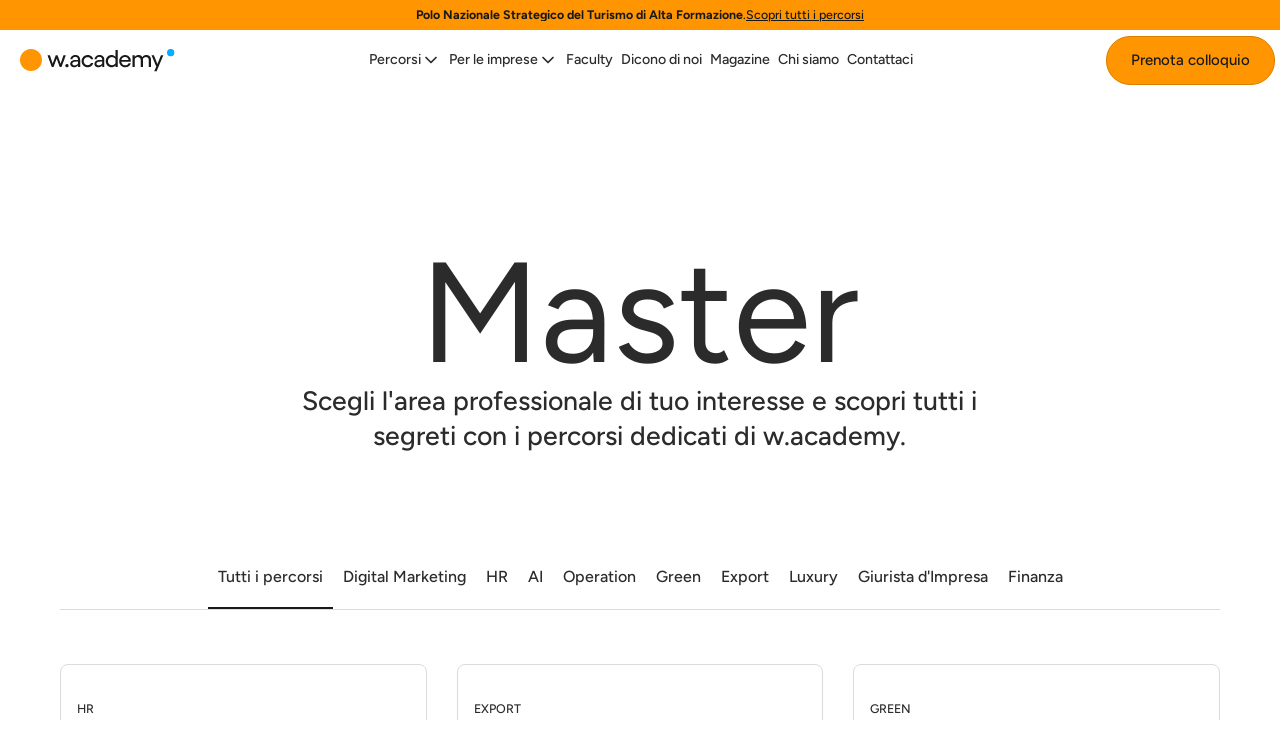

--- FILE ---
content_type: text/html; charset=utf-8
request_url: https://www.google.com/recaptcha/api2/anchor?ar=1&k=6LdXMbMrAAAAANtAH509W8QgQ5YSmlch3rdk5jzr&co=aHR0cHM6Ly93LmFjYWRlbXk6NDQz&hl=en&v=PoyoqOPhxBO7pBk68S4YbpHZ&size=invisible&anchor-ms=20000&execute-ms=30000&cb=jia8hnf4fa7h
body_size: 48723
content:
<!DOCTYPE HTML><html dir="ltr" lang="en"><head><meta http-equiv="Content-Type" content="text/html; charset=UTF-8">
<meta http-equiv="X-UA-Compatible" content="IE=edge">
<title>reCAPTCHA</title>
<style type="text/css">
/* cyrillic-ext */
@font-face {
  font-family: 'Roboto';
  font-style: normal;
  font-weight: 400;
  font-stretch: 100%;
  src: url(//fonts.gstatic.com/s/roboto/v48/KFO7CnqEu92Fr1ME7kSn66aGLdTylUAMa3GUBHMdazTgWw.woff2) format('woff2');
  unicode-range: U+0460-052F, U+1C80-1C8A, U+20B4, U+2DE0-2DFF, U+A640-A69F, U+FE2E-FE2F;
}
/* cyrillic */
@font-face {
  font-family: 'Roboto';
  font-style: normal;
  font-weight: 400;
  font-stretch: 100%;
  src: url(//fonts.gstatic.com/s/roboto/v48/KFO7CnqEu92Fr1ME7kSn66aGLdTylUAMa3iUBHMdazTgWw.woff2) format('woff2');
  unicode-range: U+0301, U+0400-045F, U+0490-0491, U+04B0-04B1, U+2116;
}
/* greek-ext */
@font-face {
  font-family: 'Roboto';
  font-style: normal;
  font-weight: 400;
  font-stretch: 100%;
  src: url(//fonts.gstatic.com/s/roboto/v48/KFO7CnqEu92Fr1ME7kSn66aGLdTylUAMa3CUBHMdazTgWw.woff2) format('woff2');
  unicode-range: U+1F00-1FFF;
}
/* greek */
@font-face {
  font-family: 'Roboto';
  font-style: normal;
  font-weight: 400;
  font-stretch: 100%;
  src: url(//fonts.gstatic.com/s/roboto/v48/KFO7CnqEu92Fr1ME7kSn66aGLdTylUAMa3-UBHMdazTgWw.woff2) format('woff2');
  unicode-range: U+0370-0377, U+037A-037F, U+0384-038A, U+038C, U+038E-03A1, U+03A3-03FF;
}
/* math */
@font-face {
  font-family: 'Roboto';
  font-style: normal;
  font-weight: 400;
  font-stretch: 100%;
  src: url(//fonts.gstatic.com/s/roboto/v48/KFO7CnqEu92Fr1ME7kSn66aGLdTylUAMawCUBHMdazTgWw.woff2) format('woff2');
  unicode-range: U+0302-0303, U+0305, U+0307-0308, U+0310, U+0312, U+0315, U+031A, U+0326-0327, U+032C, U+032F-0330, U+0332-0333, U+0338, U+033A, U+0346, U+034D, U+0391-03A1, U+03A3-03A9, U+03B1-03C9, U+03D1, U+03D5-03D6, U+03F0-03F1, U+03F4-03F5, U+2016-2017, U+2034-2038, U+203C, U+2040, U+2043, U+2047, U+2050, U+2057, U+205F, U+2070-2071, U+2074-208E, U+2090-209C, U+20D0-20DC, U+20E1, U+20E5-20EF, U+2100-2112, U+2114-2115, U+2117-2121, U+2123-214F, U+2190, U+2192, U+2194-21AE, U+21B0-21E5, U+21F1-21F2, U+21F4-2211, U+2213-2214, U+2216-22FF, U+2308-230B, U+2310, U+2319, U+231C-2321, U+2336-237A, U+237C, U+2395, U+239B-23B7, U+23D0, U+23DC-23E1, U+2474-2475, U+25AF, U+25B3, U+25B7, U+25BD, U+25C1, U+25CA, U+25CC, U+25FB, U+266D-266F, U+27C0-27FF, U+2900-2AFF, U+2B0E-2B11, U+2B30-2B4C, U+2BFE, U+3030, U+FF5B, U+FF5D, U+1D400-1D7FF, U+1EE00-1EEFF;
}
/* symbols */
@font-face {
  font-family: 'Roboto';
  font-style: normal;
  font-weight: 400;
  font-stretch: 100%;
  src: url(//fonts.gstatic.com/s/roboto/v48/KFO7CnqEu92Fr1ME7kSn66aGLdTylUAMaxKUBHMdazTgWw.woff2) format('woff2');
  unicode-range: U+0001-000C, U+000E-001F, U+007F-009F, U+20DD-20E0, U+20E2-20E4, U+2150-218F, U+2190, U+2192, U+2194-2199, U+21AF, U+21E6-21F0, U+21F3, U+2218-2219, U+2299, U+22C4-22C6, U+2300-243F, U+2440-244A, U+2460-24FF, U+25A0-27BF, U+2800-28FF, U+2921-2922, U+2981, U+29BF, U+29EB, U+2B00-2BFF, U+4DC0-4DFF, U+FFF9-FFFB, U+10140-1018E, U+10190-1019C, U+101A0, U+101D0-101FD, U+102E0-102FB, U+10E60-10E7E, U+1D2C0-1D2D3, U+1D2E0-1D37F, U+1F000-1F0FF, U+1F100-1F1AD, U+1F1E6-1F1FF, U+1F30D-1F30F, U+1F315, U+1F31C, U+1F31E, U+1F320-1F32C, U+1F336, U+1F378, U+1F37D, U+1F382, U+1F393-1F39F, U+1F3A7-1F3A8, U+1F3AC-1F3AF, U+1F3C2, U+1F3C4-1F3C6, U+1F3CA-1F3CE, U+1F3D4-1F3E0, U+1F3ED, U+1F3F1-1F3F3, U+1F3F5-1F3F7, U+1F408, U+1F415, U+1F41F, U+1F426, U+1F43F, U+1F441-1F442, U+1F444, U+1F446-1F449, U+1F44C-1F44E, U+1F453, U+1F46A, U+1F47D, U+1F4A3, U+1F4B0, U+1F4B3, U+1F4B9, U+1F4BB, U+1F4BF, U+1F4C8-1F4CB, U+1F4D6, U+1F4DA, U+1F4DF, U+1F4E3-1F4E6, U+1F4EA-1F4ED, U+1F4F7, U+1F4F9-1F4FB, U+1F4FD-1F4FE, U+1F503, U+1F507-1F50B, U+1F50D, U+1F512-1F513, U+1F53E-1F54A, U+1F54F-1F5FA, U+1F610, U+1F650-1F67F, U+1F687, U+1F68D, U+1F691, U+1F694, U+1F698, U+1F6AD, U+1F6B2, U+1F6B9-1F6BA, U+1F6BC, U+1F6C6-1F6CF, U+1F6D3-1F6D7, U+1F6E0-1F6EA, U+1F6F0-1F6F3, U+1F6F7-1F6FC, U+1F700-1F7FF, U+1F800-1F80B, U+1F810-1F847, U+1F850-1F859, U+1F860-1F887, U+1F890-1F8AD, U+1F8B0-1F8BB, U+1F8C0-1F8C1, U+1F900-1F90B, U+1F93B, U+1F946, U+1F984, U+1F996, U+1F9E9, U+1FA00-1FA6F, U+1FA70-1FA7C, U+1FA80-1FA89, U+1FA8F-1FAC6, U+1FACE-1FADC, U+1FADF-1FAE9, U+1FAF0-1FAF8, U+1FB00-1FBFF;
}
/* vietnamese */
@font-face {
  font-family: 'Roboto';
  font-style: normal;
  font-weight: 400;
  font-stretch: 100%;
  src: url(//fonts.gstatic.com/s/roboto/v48/KFO7CnqEu92Fr1ME7kSn66aGLdTylUAMa3OUBHMdazTgWw.woff2) format('woff2');
  unicode-range: U+0102-0103, U+0110-0111, U+0128-0129, U+0168-0169, U+01A0-01A1, U+01AF-01B0, U+0300-0301, U+0303-0304, U+0308-0309, U+0323, U+0329, U+1EA0-1EF9, U+20AB;
}
/* latin-ext */
@font-face {
  font-family: 'Roboto';
  font-style: normal;
  font-weight: 400;
  font-stretch: 100%;
  src: url(//fonts.gstatic.com/s/roboto/v48/KFO7CnqEu92Fr1ME7kSn66aGLdTylUAMa3KUBHMdazTgWw.woff2) format('woff2');
  unicode-range: U+0100-02BA, U+02BD-02C5, U+02C7-02CC, U+02CE-02D7, U+02DD-02FF, U+0304, U+0308, U+0329, U+1D00-1DBF, U+1E00-1E9F, U+1EF2-1EFF, U+2020, U+20A0-20AB, U+20AD-20C0, U+2113, U+2C60-2C7F, U+A720-A7FF;
}
/* latin */
@font-face {
  font-family: 'Roboto';
  font-style: normal;
  font-weight: 400;
  font-stretch: 100%;
  src: url(//fonts.gstatic.com/s/roboto/v48/KFO7CnqEu92Fr1ME7kSn66aGLdTylUAMa3yUBHMdazQ.woff2) format('woff2');
  unicode-range: U+0000-00FF, U+0131, U+0152-0153, U+02BB-02BC, U+02C6, U+02DA, U+02DC, U+0304, U+0308, U+0329, U+2000-206F, U+20AC, U+2122, U+2191, U+2193, U+2212, U+2215, U+FEFF, U+FFFD;
}
/* cyrillic-ext */
@font-face {
  font-family: 'Roboto';
  font-style: normal;
  font-weight: 500;
  font-stretch: 100%;
  src: url(//fonts.gstatic.com/s/roboto/v48/KFO7CnqEu92Fr1ME7kSn66aGLdTylUAMa3GUBHMdazTgWw.woff2) format('woff2');
  unicode-range: U+0460-052F, U+1C80-1C8A, U+20B4, U+2DE0-2DFF, U+A640-A69F, U+FE2E-FE2F;
}
/* cyrillic */
@font-face {
  font-family: 'Roboto';
  font-style: normal;
  font-weight: 500;
  font-stretch: 100%;
  src: url(//fonts.gstatic.com/s/roboto/v48/KFO7CnqEu92Fr1ME7kSn66aGLdTylUAMa3iUBHMdazTgWw.woff2) format('woff2');
  unicode-range: U+0301, U+0400-045F, U+0490-0491, U+04B0-04B1, U+2116;
}
/* greek-ext */
@font-face {
  font-family: 'Roboto';
  font-style: normal;
  font-weight: 500;
  font-stretch: 100%;
  src: url(//fonts.gstatic.com/s/roboto/v48/KFO7CnqEu92Fr1ME7kSn66aGLdTylUAMa3CUBHMdazTgWw.woff2) format('woff2');
  unicode-range: U+1F00-1FFF;
}
/* greek */
@font-face {
  font-family: 'Roboto';
  font-style: normal;
  font-weight: 500;
  font-stretch: 100%;
  src: url(//fonts.gstatic.com/s/roboto/v48/KFO7CnqEu92Fr1ME7kSn66aGLdTylUAMa3-UBHMdazTgWw.woff2) format('woff2');
  unicode-range: U+0370-0377, U+037A-037F, U+0384-038A, U+038C, U+038E-03A1, U+03A3-03FF;
}
/* math */
@font-face {
  font-family: 'Roboto';
  font-style: normal;
  font-weight: 500;
  font-stretch: 100%;
  src: url(//fonts.gstatic.com/s/roboto/v48/KFO7CnqEu92Fr1ME7kSn66aGLdTylUAMawCUBHMdazTgWw.woff2) format('woff2');
  unicode-range: U+0302-0303, U+0305, U+0307-0308, U+0310, U+0312, U+0315, U+031A, U+0326-0327, U+032C, U+032F-0330, U+0332-0333, U+0338, U+033A, U+0346, U+034D, U+0391-03A1, U+03A3-03A9, U+03B1-03C9, U+03D1, U+03D5-03D6, U+03F0-03F1, U+03F4-03F5, U+2016-2017, U+2034-2038, U+203C, U+2040, U+2043, U+2047, U+2050, U+2057, U+205F, U+2070-2071, U+2074-208E, U+2090-209C, U+20D0-20DC, U+20E1, U+20E5-20EF, U+2100-2112, U+2114-2115, U+2117-2121, U+2123-214F, U+2190, U+2192, U+2194-21AE, U+21B0-21E5, U+21F1-21F2, U+21F4-2211, U+2213-2214, U+2216-22FF, U+2308-230B, U+2310, U+2319, U+231C-2321, U+2336-237A, U+237C, U+2395, U+239B-23B7, U+23D0, U+23DC-23E1, U+2474-2475, U+25AF, U+25B3, U+25B7, U+25BD, U+25C1, U+25CA, U+25CC, U+25FB, U+266D-266F, U+27C0-27FF, U+2900-2AFF, U+2B0E-2B11, U+2B30-2B4C, U+2BFE, U+3030, U+FF5B, U+FF5D, U+1D400-1D7FF, U+1EE00-1EEFF;
}
/* symbols */
@font-face {
  font-family: 'Roboto';
  font-style: normal;
  font-weight: 500;
  font-stretch: 100%;
  src: url(//fonts.gstatic.com/s/roboto/v48/KFO7CnqEu92Fr1ME7kSn66aGLdTylUAMaxKUBHMdazTgWw.woff2) format('woff2');
  unicode-range: U+0001-000C, U+000E-001F, U+007F-009F, U+20DD-20E0, U+20E2-20E4, U+2150-218F, U+2190, U+2192, U+2194-2199, U+21AF, U+21E6-21F0, U+21F3, U+2218-2219, U+2299, U+22C4-22C6, U+2300-243F, U+2440-244A, U+2460-24FF, U+25A0-27BF, U+2800-28FF, U+2921-2922, U+2981, U+29BF, U+29EB, U+2B00-2BFF, U+4DC0-4DFF, U+FFF9-FFFB, U+10140-1018E, U+10190-1019C, U+101A0, U+101D0-101FD, U+102E0-102FB, U+10E60-10E7E, U+1D2C0-1D2D3, U+1D2E0-1D37F, U+1F000-1F0FF, U+1F100-1F1AD, U+1F1E6-1F1FF, U+1F30D-1F30F, U+1F315, U+1F31C, U+1F31E, U+1F320-1F32C, U+1F336, U+1F378, U+1F37D, U+1F382, U+1F393-1F39F, U+1F3A7-1F3A8, U+1F3AC-1F3AF, U+1F3C2, U+1F3C4-1F3C6, U+1F3CA-1F3CE, U+1F3D4-1F3E0, U+1F3ED, U+1F3F1-1F3F3, U+1F3F5-1F3F7, U+1F408, U+1F415, U+1F41F, U+1F426, U+1F43F, U+1F441-1F442, U+1F444, U+1F446-1F449, U+1F44C-1F44E, U+1F453, U+1F46A, U+1F47D, U+1F4A3, U+1F4B0, U+1F4B3, U+1F4B9, U+1F4BB, U+1F4BF, U+1F4C8-1F4CB, U+1F4D6, U+1F4DA, U+1F4DF, U+1F4E3-1F4E6, U+1F4EA-1F4ED, U+1F4F7, U+1F4F9-1F4FB, U+1F4FD-1F4FE, U+1F503, U+1F507-1F50B, U+1F50D, U+1F512-1F513, U+1F53E-1F54A, U+1F54F-1F5FA, U+1F610, U+1F650-1F67F, U+1F687, U+1F68D, U+1F691, U+1F694, U+1F698, U+1F6AD, U+1F6B2, U+1F6B9-1F6BA, U+1F6BC, U+1F6C6-1F6CF, U+1F6D3-1F6D7, U+1F6E0-1F6EA, U+1F6F0-1F6F3, U+1F6F7-1F6FC, U+1F700-1F7FF, U+1F800-1F80B, U+1F810-1F847, U+1F850-1F859, U+1F860-1F887, U+1F890-1F8AD, U+1F8B0-1F8BB, U+1F8C0-1F8C1, U+1F900-1F90B, U+1F93B, U+1F946, U+1F984, U+1F996, U+1F9E9, U+1FA00-1FA6F, U+1FA70-1FA7C, U+1FA80-1FA89, U+1FA8F-1FAC6, U+1FACE-1FADC, U+1FADF-1FAE9, U+1FAF0-1FAF8, U+1FB00-1FBFF;
}
/* vietnamese */
@font-face {
  font-family: 'Roboto';
  font-style: normal;
  font-weight: 500;
  font-stretch: 100%;
  src: url(//fonts.gstatic.com/s/roboto/v48/KFO7CnqEu92Fr1ME7kSn66aGLdTylUAMa3OUBHMdazTgWw.woff2) format('woff2');
  unicode-range: U+0102-0103, U+0110-0111, U+0128-0129, U+0168-0169, U+01A0-01A1, U+01AF-01B0, U+0300-0301, U+0303-0304, U+0308-0309, U+0323, U+0329, U+1EA0-1EF9, U+20AB;
}
/* latin-ext */
@font-face {
  font-family: 'Roboto';
  font-style: normal;
  font-weight: 500;
  font-stretch: 100%;
  src: url(//fonts.gstatic.com/s/roboto/v48/KFO7CnqEu92Fr1ME7kSn66aGLdTylUAMa3KUBHMdazTgWw.woff2) format('woff2');
  unicode-range: U+0100-02BA, U+02BD-02C5, U+02C7-02CC, U+02CE-02D7, U+02DD-02FF, U+0304, U+0308, U+0329, U+1D00-1DBF, U+1E00-1E9F, U+1EF2-1EFF, U+2020, U+20A0-20AB, U+20AD-20C0, U+2113, U+2C60-2C7F, U+A720-A7FF;
}
/* latin */
@font-face {
  font-family: 'Roboto';
  font-style: normal;
  font-weight: 500;
  font-stretch: 100%;
  src: url(//fonts.gstatic.com/s/roboto/v48/KFO7CnqEu92Fr1ME7kSn66aGLdTylUAMa3yUBHMdazQ.woff2) format('woff2');
  unicode-range: U+0000-00FF, U+0131, U+0152-0153, U+02BB-02BC, U+02C6, U+02DA, U+02DC, U+0304, U+0308, U+0329, U+2000-206F, U+20AC, U+2122, U+2191, U+2193, U+2212, U+2215, U+FEFF, U+FFFD;
}
/* cyrillic-ext */
@font-face {
  font-family: 'Roboto';
  font-style: normal;
  font-weight: 900;
  font-stretch: 100%;
  src: url(//fonts.gstatic.com/s/roboto/v48/KFO7CnqEu92Fr1ME7kSn66aGLdTylUAMa3GUBHMdazTgWw.woff2) format('woff2');
  unicode-range: U+0460-052F, U+1C80-1C8A, U+20B4, U+2DE0-2DFF, U+A640-A69F, U+FE2E-FE2F;
}
/* cyrillic */
@font-face {
  font-family: 'Roboto';
  font-style: normal;
  font-weight: 900;
  font-stretch: 100%;
  src: url(//fonts.gstatic.com/s/roboto/v48/KFO7CnqEu92Fr1ME7kSn66aGLdTylUAMa3iUBHMdazTgWw.woff2) format('woff2');
  unicode-range: U+0301, U+0400-045F, U+0490-0491, U+04B0-04B1, U+2116;
}
/* greek-ext */
@font-face {
  font-family: 'Roboto';
  font-style: normal;
  font-weight: 900;
  font-stretch: 100%;
  src: url(//fonts.gstatic.com/s/roboto/v48/KFO7CnqEu92Fr1ME7kSn66aGLdTylUAMa3CUBHMdazTgWw.woff2) format('woff2');
  unicode-range: U+1F00-1FFF;
}
/* greek */
@font-face {
  font-family: 'Roboto';
  font-style: normal;
  font-weight: 900;
  font-stretch: 100%;
  src: url(//fonts.gstatic.com/s/roboto/v48/KFO7CnqEu92Fr1ME7kSn66aGLdTylUAMa3-UBHMdazTgWw.woff2) format('woff2');
  unicode-range: U+0370-0377, U+037A-037F, U+0384-038A, U+038C, U+038E-03A1, U+03A3-03FF;
}
/* math */
@font-face {
  font-family: 'Roboto';
  font-style: normal;
  font-weight: 900;
  font-stretch: 100%;
  src: url(//fonts.gstatic.com/s/roboto/v48/KFO7CnqEu92Fr1ME7kSn66aGLdTylUAMawCUBHMdazTgWw.woff2) format('woff2');
  unicode-range: U+0302-0303, U+0305, U+0307-0308, U+0310, U+0312, U+0315, U+031A, U+0326-0327, U+032C, U+032F-0330, U+0332-0333, U+0338, U+033A, U+0346, U+034D, U+0391-03A1, U+03A3-03A9, U+03B1-03C9, U+03D1, U+03D5-03D6, U+03F0-03F1, U+03F4-03F5, U+2016-2017, U+2034-2038, U+203C, U+2040, U+2043, U+2047, U+2050, U+2057, U+205F, U+2070-2071, U+2074-208E, U+2090-209C, U+20D0-20DC, U+20E1, U+20E5-20EF, U+2100-2112, U+2114-2115, U+2117-2121, U+2123-214F, U+2190, U+2192, U+2194-21AE, U+21B0-21E5, U+21F1-21F2, U+21F4-2211, U+2213-2214, U+2216-22FF, U+2308-230B, U+2310, U+2319, U+231C-2321, U+2336-237A, U+237C, U+2395, U+239B-23B7, U+23D0, U+23DC-23E1, U+2474-2475, U+25AF, U+25B3, U+25B7, U+25BD, U+25C1, U+25CA, U+25CC, U+25FB, U+266D-266F, U+27C0-27FF, U+2900-2AFF, U+2B0E-2B11, U+2B30-2B4C, U+2BFE, U+3030, U+FF5B, U+FF5D, U+1D400-1D7FF, U+1EE00-1EEFF;
}
/* symbols */
@font-face {
  font-family: 'Roboto';
  font-style: normal;
  font-weight: 900;
  font-stretch: 100%;
  src: url(//fonts.gstatic.com/s/roboto/v48/KFO7CnqEu92Fr1ME7kSn66aGLdTylUAMaxKUBHMdazTgWw.woff2) format('woff2');
  unicode-range: U+0001-000C, U+000E-001F, U+007F-009F, U+20DD-20E0, U+20E2-20E4, U+2150-218F, U+2190, U+2192, U+2194-2199, U+21AF, U+21E6-21F0, U+21F3, U+2218-2219, U+2299, U+22C4-22C6, U+2300-243F, U+2440-244A, U+2460-24FF, U+25A0-27BF, U+2800-28FF, U+2921-2922, U+2981, U+29BF, U+29EB, U+2B00-2BFF, U+4DC0-4DFF, U+FFF9-FFFB, U+10140-1018E, U+10190-1019C, U+101A0, U+101D0-101FD, U+102E0-102FB, U+10E60-10E7E, U+1D2C0-1D2D3, U+1D2E0-1D37F, U+1F000-1F0FF, U+1F100-1F1AD, U+1F1E6-1F1FF, U+1F30D-1F30F, U+1F315, U+1F31C, U+1F31E, U+1F320-1F32C, U+1F336, U+1F378, U+1F37D, U+1F382, U+1F393-1F39F, U+1F3A7-1F3A8, U+1F3AC-1F3AF, U+1F3C2, U+1F3C4-1F3C6, U+1F3CA-1F3CE, U+1F3D4-1F3E0, U+1F3ED, U+1F3F1-1F3F3, U+1F3F5-1F3F7, U+1F408, U+1F415, U+1F41F, U+1F426, U+1F43F, U+1F441-1F442, U+1F444, U+1F446-1F449, U+1F44C-1F44E, U+1F453, U+1F46A, U+1F47D, U+1F4A3, U+1F4B0, U+1F4B3, U+1F4B9, U+1F4BB, U+1F4BF, U+1F4C8-1F4CB, U+1F4D6, U+1F4DA, U+1F4DF, U+1F4E3-1F4E6, U+1F4EA-1F4ED, U+1F4F7, U+1F4F9-1F4FB, U+1F4FD-1F4FE, U+1F503, U+1F507-1F50B, U+1F50D, U+1F512-1F513, U+1F53E-1F54A, U+1F54F-1F5FA, U+1F610, U+1F650-1F67F, U+1F687, U+1F68D, U+1F691, U+1F694, U+1F698, U+1F6AD, U+1F6B2, U+1F6B9-1F6BA, U+1F6BC, U+1F6C6-1F6CF, U+1F6D3-1F6D7, U+1F6E0-1F6EA, U+1F6F0-1F6F3, U+1F6F7-1F6FC, U+1F700-1F7FF, U+1F800-1F80B, U+1F810-1F847, U+1F850-1F859, U+1F860-1F887, U+1F890-1F8AD, U+1F8B0-1F8BB, U+1F8C0-1F8C1, U+1F900-1F90B, U+1F93B, U+1F946, U+1F984, U+1F996, U+1F9E9, U+1FA00-1FA6F, U+1FA70-1FA7C, U+1FA80-1FA89, U+1FA8F-1FAC6, U+1FACE-1FADC, U+1FADF-1FAE9, U+1FAF0-1FAF8, U+1FB00-1FBFF;
}
/* vietnamese */
@font-face {
  font-family: 'Roboto';
  font-style: normal;
  font-weight: 900;
  font-stretch: 100%;
  src: url(//fonts.gstatic.com/s/roboto/v48/KFO7CnqEu92Fr1ME7kSn66aGLdTylUAMa3OUBHMdazTgWw.woff2) format('woff2');
  unicode-range: U+0102-0103, U+0110-0111, U+0128-0129, U+0168-0169, U+01A0-01A1, U+01AF-01B0, U+0300-0301, U+0303-0304, U+0308-0309, U+0323, U+0329, U+1EA0-1EF9, U+20AB;
}
/* latin-ext */
@font-face {
  font-family: 'Roboto';
  font-style: normal;
  font-weight: 900;
  font-stretch: 100%;
  src: url(//fonts.gstatic.com/s/roboto/v48/KFO7CnqEu92Fr1ME7kSn66aGLdTylUAMa3KUBHMdazTgWw.woff2) format('woff2');
  unicode-range: U+0100-02BA, U+02BD-02C5, U+02C7-02CC, U+02CE-02D7, U+02DD-02FF, U+0304, U+0308, U+0329, U+1D00-1DBF, U+1E00-1E9F, U+1EF2-1EFF, U+2020, U+20A0-20AB, U+20AD-20C0, U+2113, U+2C60-2C7F, U+A720-A7FF;
}
/* latin */
@font-face {
  font-family: 'Roboto';
  font-style: normal;
  font-weight: 900;
  font-stretch: 100%;
  src: url(//fonts.gstatic.com/s/roboto/v48/KFO7CnqEu92Fr1ME7kSn66aGLdTylUAMa3yUBHMdazQ.woff2) format('woff2');
  unicode-range: U+0000-00FF, U+0131, U+0152-0153, U+02BB-02BC, U+02C6, U+02DA, U+02DC, U+0304, U+0308, U+0329, U+2000-206F, U+20AC, U+2122, U+2191, U+2193, U+2212, U+2215, U+FEFF, U+FFFD;
}

</style>
<link rel="stylesheet" type="text/css" href="https://www.gstatic.com/recaptcha/releases/PoyoqOPhxBO7pBk68S4YbpHZ/styles__ltr.css">
<script nonce="eXkizzXQ9WmdOmCUFdniFw" type="text/javascript">window['__recaptcha_api'] = 'https://www.google.com/recaptcha/api2/';</script>
<script type="text/javascript" src="https://www.gstatic.com/recaptcha/releases/PoyoqOPhxBO7pBk68S4YbpHZ/recaptcha__en.js" nonce="eXkizzXQ9WmdOmCUFdniFw">
      
    </script></head>
<body><div id="rc-anchor-alert" class="rc-anchor-alert"></div>
<input type="hidden" id="recaptcha-token" value="[base64]">
<script type="text/javascript" nonce="eXkizzXQ9WmdOmCUFdniFw">
      recaptcha.anchor.Main.init("[\x22ainput\x22,[\x22bgdata\x22,\x22\x22,\[base64]/[base64]/[base64]/KE4oMTI0LHYsdi5HKSxMWihsLHYpKTpOKDEyNCx2LGwpLFYpLHYpLFQpKSxGKDE3MSx2KX0scjc9ZnVuY3Rpb24obCl7cmV0dXJuIGx9LEM9ZnVuY3Rpb24obCxWLHYpe04odixsLFYpLFZbYWtdPTI3OTZ9LG49ZnVuY3Rpb24obCxWKXtWLlg9KChWLlg/[base64]/[base64]/[base64]/[base64]/[base64]/[base64]/[base64]/[base64]/[base64]/[base64]/[base64]\\u003d\x22,\[base64]\x22,\x22QcORL8OCLcKvDyLDt8ONXFt2ESBDwpVyBBFjHMKOwoJ5eBZOw7o8w7vCqyfDuFFYwqJkbzrCpcKzwrE/IcOfwoohwonDlk3CsxJuPVfCrMKeC8OyEGrDqFPDmQc2w7/[base64]/[base64]/[base64]/wrHDsSUjeEYuCSvDmETDmiR0cAPCsMOkw7dQWsKrKCNJw5FkVMOawrF2w7nCvDMWW8Odwod3X8K7wroLeHNnw4gfwqgEwrjDt8Kmw5HDm3luw5QPw7fDvB07QsOvwpx/fMKPIkbCmhrDsEoaesKfTU/CoRJkP8KdOsKNw7DCgQTDqHYXwqEEwq9Rw7Nkw5XDnMO1w6/DpcK/fBfDpxo2U1hRFxI0woBfwokXwpdGw5tzFB7CtiTCpcK0wosjw7Niw4fCkEQAw4bCizPDm8Kaw7rClErDqR/CuMOdFQJtM8OHw7RTwqjCtcOOwpEtwrZDw5sxSMOKwqXDq8KAN0DCkMOnwr4fw5rDmTwGw6rDn8KyMkQzZznCsDN+WsOFW0HDhsKQwqzCpwXCm8OYw7bCh8KowpIxbsKUZ8KoEcOZwqrDsXh2wpRgwp/[base64]/DrA4MK8KgY8OrQQ3DkcKHwpA3E8KnCwN4w58bw7/Dk8OoOzvCkGvCncKmFUolw5LCqsOYw7bCv8Ouwp/CgSECwo3CrjPCkMOjJlViRQkkwqjDicOSw5HCj8Kww6EdSSxFTW0CwpXCvkrDqwzCvcO4w7DDqcKDUVrDt0fCvsOuw6DDpcKAwq8USxrDlwoUFA7CmsOdI0jCjn3CkMOZwpbCkG0tZC05w7PCsU3CriB/BUtUw7HDmCxLCBNkEMKmQsO0ATbDksOacMK1w5kRUFxUwqrCicOwCcKALzknFMOVw5zCkAzCl3ZhwqfDmMOgwrHCmsOTw7DCmsKfwo8Lw7PCscK/AMKMwofCjTljwrQ6TyTCmsK0w5jDvcK/KMOYS2vDvcOffz3Dml3Do8OMw51xOcKow7PDqmLCh8KpQC9mOcKnR8OcwqvDkMKLwp07wrvCvmQFw7TDmsK5w4RyI8OWf8KYRG/[base64]/[base64]/CmUXDhMOEfMOeH8K3wqI0WMOgYgwDbn4HWB3DjiLDqsKCRMKRw7XCgcKueR/[base64]/w5PClcOcO1k0ShHDkcOpwpxueMKSw5fCoMOtNMOiJ8OXBsK2YT/CvcKfwoXDvMOqKA1Xal/CikZ4wqbCkDfCm8OEHsOPUMOjcWF6OsKhw7/DpMK7wrJkdcKHJsOHaMOnM8KYwoNAwqU6w47CiUIuwoXDj3p4w6nCqSg1w4zDgmgiTFBaX8Kcw4M5N8KMHMOJZsOuAsO/eVIowpZHUBDDhsOCwq3Dj2DDqG8Rw6Z9LcOSCMKvwoDDikBuW8KPw6DCsTRSw5nDjcOCw6Jpw5fCqcOPDRHCusOHR2EAw6/Cj8KUwos7w4gnw4/DgF1ewqXCgwBgw6bCmsKWHsK5wqt2QMKuwpADw45uw5bCjcKgw6tkf8O+w7XClsO0w5pYwpbDtsO6w5rDpyrCigcITirDhkZMeAx3CcO7V8O8w5gcw4x8w7nDmTcVw7pEwq7DrFXDvsKCwpbCqsO3IsOswrtQw7F/bGpvOMKiw68wwpHCvsOfwqjCmCvCrMOXOmc1CMK7ACRpYi8TUSfDkDdNw7XCkXMRPcKWNcO3w6zClV/Ckkskwq8bFsOxIQBbwpxdRHTDusKqw4hpwrJ/VXXDrFQmWcKJw6tIA8OYKGbDr8K+wo3DjA/[base64]/CpQ4Pw53CrMKZXGzDhMOFBsKrK8O9w7/CixbCuDt6MHfCskwRwp/[base64]/AcKIGcO5w6FQw5oiP8KhwozDosOAKcOtwrR0M3nDs1tsRMK5Ww/[base64]/Dtg0BwpsDZcKmw4/ChsOxw59pwpt+wrw8bxLDrkLCigghw4/DrsKLScOsJEUewpc4wpvCisKTwq/CiMKMwrPCh8KswqdOw5UELAAFwpw2RcOnw4zDjw5XLDA6aMOZwrLDh8KAA0vDmR7DozJhCsKsw6bDksKGwonCl0E4wrbCo8OCdMOxwowYMQXDgMOAcRs3w47DszTDv20KwrVHLVtmTWfDgT/ClsKjBSjDtcKXwocsYsOIwrvDgsO9w77Cm8KjwpvCmmnChX3CpMOkfnHCs8OcdD/DisOLwprDtGDDicK/HSzCq8KzT8KFwo7Cki3DqB9Fw58bKXzCtsOWD8KGW8OiW8OZcsK+woMId1bCtiPCnMKCRsKNw5TDi1HDjzQaw4nCq8O+wqDCssKZBCLCqMOQw4M3WkfDncKxIVRtSmzChcKCTA0gUMK8DsKnR8KSw4/[base64]/ClWF+VTPClDXDvwsXwoLDlsOuXcOnwqXDkcKxw78/ZGDDkTPCvsK4wq3CjD85wrEaeMOFwqjCvcKmw6PCgsKJBcO3XMK/w7jDrsOTw47CoybCjlkYw7vCig/Ckn5uw7XCk0FWwrTDhWdkw4PCs2zDhjDDicKNBMOxDcK2asK0w5EkwpnDiAnDosOfwqcCw4IJZlQ2wrZcNUZ9w78YwoNJw7MDw6rCnMO2Z8OwwqPDssK9AcOMDndyGsKoJQvDlmzCrBfCmsKWJMOJHMOhwps3w4nCsEDCjMObwpfDucOrSGpgwqs/wovDvMKew4EjOUYfXsKDUhbCiMOSS3nDksKLSMK2dFHDvTNWccOKw4nDhzbCpsO9FHw2wpxdwpAWwr0sCARVw7Zow7rDhjJALMOFO8K3wp0YLlwhJRXCs1l8w4PDs13DvMOSWnnCs8O8FcOOw6rDscOgBcOvM8OMOH7Cm8OmISxdw7QwX8KKH8OuwoTDmyIoNE/[base64]/Cn8K1wqF+wpEVVF3DiAQVwpnDj8KIw6TCm8Kgw7pjeCAaIGkrexTCksKvQRNuw73Ckg/CrT84woE2woElwoXDnMOAwqolw5fClcK8wqLDjhLDizHDhCpXw61OB3LCnsOsw77CqsKSw47CncKiQMKzaMKDw4DCmUrCn8K3wrt/[base64]/CiMKHwozDvsOOwr/Dg8OQTX0bwqnDl8KIwr00c3TDnsOzf03Dh8OrZk7DmcOUw4ELe8ObXsKHwpUGeXfClcOuw73DmgXCr8Kww6zCmnHDr8KBwrEVdkVHDnp4wrnDuMO5bm/[base64]/CiQgIwrZ6w442UFsPwrbDqsKlMhUqEMOrw5lqW8KMw5DCij7DtsO1N8KFUcOhY8KFE8OGw69Nwo8Ow4kzw6xZwqpRL2LDoRnClC1OwrECwo0kMh/DicKbwoTCocKhHW7CvVjDhMKRwpbDqS5pw7LCmsKyC8KWG8O7wojDkDAQwoHCpVTDvsOmwrTDjsKsLMKkYQFvw6/Dh31awqJKwqdAHjFjfkTCk8K2w653FAV3w4LDu1LDsh/[base64]/DMKPWsKbWWvDjMK5w7ZyOn3CvMKTOyjDq2XCtmDCq1o3XQnDtSLDjWFyJGh9FMOZMcOYw6lqG2fCuRlsBcK+NBpDwqQ/w4LDsMKiaMKcwpXCqMKnw5N4w79IFcOBLn3DkcODUMO3w7bDqjvCrcODwpkSBcOrFBrCgMONe3pyMcOPw7zCmyzDkMOABm4+wprDqErDrMOLw6bDi8OlYi7Dp8O0wrDCrlfDplg4wr3DmsKBwp8Rw5Y/wpnCpsKbwpjDvQfDlMKKwoHDrHN5wpVWw7wuw5zDq8KrQcK5w7MGOMOcfcKffj/CiMKawoE3w5nCpmDCoxJscCrCvCNXwoLDkBsXQwnCuXPCm8O3RMOMwogQXkHDgsKTGzAHw7HCosO3w7rCisKRVsOVwrRbGEvCrcOTRHEew47CgQTCpcKMw6/[base64]/[base64]/DtSEUHsODAcODFcKnUT/DqsKDajrCscO4w53Cp1bDulsWccOWwpjCmiQRUgNuwqXCt8KNw5onw5NBw63CnyM+wo/[base64]/DpsOnw5nDj03DrMKKwplDwpzDi1VKCn4JZQ5uw4c1w5DChRnDix/[base64]/DiMOPWE4/w7bDlsOaExMQVsOZYBLDtiVQw5HDolByesOCwoZ8IynDpVhrw4rDmsOlwqYHwpZowp/DosOYwopSFW3CkC16wrZEw5jCscKRVMOzw6PDvsKYCgt9w6h6AsKILD/DkUlPXn3CtMKBVG/DvcKRw4/Dii10w6LCucKFwpoFw5DDnsO9w5zCuMOTLMK+IUJkQMOEwpwnfXfChsOPwp/CvlfDhcKEwpPCj8KNRBNaISPDuArDh8OeQATCjGXClADDvsO3wq4Bwo1yw7rClMOqwpbCm8O9d2zDrcKFw7JYGgppwos5PMO4N8KMLsKJwoxNwrnDlsOCw7sPRsKkwrjDrh4hwpDCkMOVZsKuw64bS8OIdcK4UMO0c8O/w4LDrXbDjsKMLsOddx3CrkXDtmswwqFaw6PDr37CgF/[base64]/DuBrCnmfCjxjDmmDDs8KablQJw7TChizDmHoFLRDCt8OMFsO5wofClsKGJcObw5nDusOyw5prS08eZG03Vy8yw4PDtcO0wpXDsUIAcSI6wojCswpkCsOgfQBMV8O0O3USVyTCi8OCw7EqI1nDgFDDt0XCvMOOd8Olw40/WsO7wrXDiGnCigjCszzDocKSUU4awodrwq7CpEbDiRUqw4BTCBomZ8K2f8Okw5jClcOOUXjCicKdU8OTwpQIYMKVw5wKw6HDnzMZRcK5VCRsa8OewqZLw5LChifCv3QDDH7DjcKbwrsEwqXCql/Ck8KmwpRNw7haCD3CtWZEwo/[base64]/ClC9bw7TCm8OZAcO1P15bw7AXwq/CjUgkRi8ceCFTwoPCo8KFJ8OXw7PCrsKDNxwKLDFiSHPDvT7CmMODcCnDlMOnF8KbVMOkw4Qdw6UswpPDpGVoJMOLwoE3TcO4w7DCvsOODMOBfAnCiMKIMg7DnMOMPsOIw5TDoh/ClsOsw7zCkRnCrVHCqgjDry8Rw6lXwoMBEsOawqA+BT0kw7LClR/CtsOpOMKoMEDDsMKBw47CuGUIwrwpZ8O7w542w4F+LcKhQcK8wrd0IXAAJsKCw7xNccOBwofCpMOiUcKmMcKTw4DCrTECYlAiw6ksd1TDhDXDnEBuwo/DmWgEeMORw7DDvsOuwrYnw5vChnx7NsKVXcK/[base64]/[base64]/DjF5Ew4DCgMOGMApnaMKgw6bCsUYKw7Q1RsOpw4nDgcKdwqPCsWfCsSB2U21VQMKCPsOhe8OKUsOVwp85w7hGwqQLfcOcwpEPJsOKbzR5dcOEwr5tw53CoAs1cyFxw4xvwq7Chzdawq/DvMOaTAghAMKuPAvCqAvDs8KeWcOwC2TDs3bCosK5AsKsw6VnwojCrsKuCEXCt8O8dl5zw6dUZDnDvXrDsSTDu13Cnkdqw5cmw71Iw6pIw60sw7jDgMO2a8KUSMKGwqHCocOIwoo1RsOVCh7CscKmw5XCj8Klwq4+HjHCp3bCtcKwNAINw6/[base64]/Dm2jDsMKyKFvDn8O/wqjDq8Kyw7FgCmE2w4VrBcKFwrhNw6s+KcKjMh7Dv8K+w7bDrsOuwpLDmDFiwp07YMOkwq7Dg3DDu8KqG8OSw6Qew7A5w6dNwpQFRUvCjXUEw4AIMcOVw4YjI8Kwe8ODKzBaw5XDjw/[base64]/wqQWw5HDq3ptG8KZw7jDumbDhG1mwrrDscOZwoXCscOHw61NfcOZXAMSfcOqFg5vKEBOw6nCsXhTwqJzwq1xw6LDvVxxwqfCqBIMwrp2w5xdSAnCkMK0wp9WwqZIBT5TwrJWw7XCjMKlOgRXKEnDj1rCgcORwpnDjQEuw4YDw4XDgirDncKdw4rCtSNiw4tYwpwxKcO/w7bCrhbDsFUMSkU6wrHCjDLDuRHCuRZmwqfCnCnCs2U2w7cnwrXDmCDCu8KHesKNwpTDisO5w68cJDx0w7BxFsKwwrHChWzCg8KPw6EwwpTCgsKSw6vCiT0AwqXClDphF8OIKhpewo3DjMO/w4XDvTd1U8OJCcOwwpJ0fsONYXRpwocAdsObw5Z/w5ARw5LCpEdlw5HDjMKlw5PChMOEA2kVJMOvLizDtlzDugZxwrrCpcKawonDpSLDqcKGJgLDjMK+wqXCssOvNArChFfCnlIBw7nCl8K/P8KBBMKuw6lkwrnDgMOFwpoOwqTCjcKCw4fCkSDCoVRUTsO6wpgTJy/CjcKRw5XCosOtwq3CngnCjsOew4LDoizDpcK0w7fCnMK2w6lsOVtUDcOjwp4Aw4MhL8K1ID0+BMO0CUrCgMKpEcOUwpXDgWHCnkZwbDQgwpXDkDJcQETDs8KOCAnDqMKdw4lYM17CtBnDtMOVwpI2wr/[base64]/CrsOYenhNXSXCrcKswoNbw4nCsAluw4xVAMOFwqfDh8K3NsKDwoTDtcOlw5NLw55YEHFHwp85Eg/CkHDDlsOzD3DCs0bDsRZTJsOzwovDhks5wrTCv8OvDGp3w5/DjsOOasKLMhzCjwLClSAXwohMezTCgcO0wpQjV3jDkDHCrsODDlvDjMKeCilwFcKsDR59w6nDv8ObQjpWw5lzfhUUw7sVAgzDm8OTw6UCIsOlw67CosOCEi7CqMOgw6HDijrDt8O1w78zw5U2CWzCiMKoOcOmAD/Ct8OJTEfCusO3w4dHCzxrwrd5HhREUMOew7xmw4DDqsKdw5lOUSPDnzkDwotewooLw44fw6cZw5LCucOWw7UkQsKhUQvDucKxwqpOwobDm3PDgsOCw74kJU1Tw47DlcOqw7BLBBB1w7bClmLCh8OwdcKfw53CrEZlw5dgw7g+wrbCi8Kyw7VwQnzDs2/DiS/CmsKqVMKwwo82w6zCuMOwOFnDsnjCqTDDjlfCpMK/[base64]/DgsKOwrLDi8ONw6/[base64]/[base64]/[base64]/w4XDqgo3f8KYEcKsf37CnnnDrFPDpXU0bFzCmSsyw5nDuW3CqW4xRcKVw6TDn8Omw7nDpjY9B8OEODIYw7Juw6bDiBHCnsO/w5opw7nDpsOzdMORR8K6VMKYUsOtwpAoaMOFUEsQYsOcw4fDucO7wp3Cg8Kcw4TCmMO8HVhABGvCksOXNVVVeDIyRCt+wovCosOPNQnCr8OnHUTCm1NswpxDw4bCjcKhwqRQQ8K8w6AXQCLDisOfw4VZfjnDmXIuw6/Cn8OSwrTCvw/DtSbDh8KBwq9Hw5ofekE7w7HCvxLDssKawqdTw6vCqsO2XcK1wphywrpDwpjDtG7DvcOhbWfDqsOyw4DDlMOAccKew7x0wpoaa2wTEgxlM3/Dl2pfwo85w7TDqMKZw5rDscOPKcOtwqwubcK6esKew6/[base64]/DiDkdSMK2w5TDs1luw4R1W8ONw5kpW8KoI3FpwqsDZMOzTzcGw6M0w4ZGwoVkRzZ3Ex7DmcOzXT/ChQtxw6zDisKIwrDDsk7DqjjCvsK0w40ow63Dr3cuLMOaw78Gw7bCmhXDuDbDo8OAw4nDnj/CusOlwofDo1XDhcOFw6HCisKWwp/DqEAKeMO6w4oYw53Cg8OCHknCncONSlTDswXCmTA1wrXDsDjDg2rDl8K6E1jCrsK7woJkPMK8MhEXERXDqU0cwqZcLDPCnkTDgMOKw5Aswrpuw496BMOBw6s6K8O4w699fDQfwqfDssK4NMKQbTkIw5JJHMKfwqAnLBZsw5LDicO9w4NtTUzCrMOgM8OewrbCmsKJw5/DsjHCr8K4A3nDv1PCm2XDiD1xMMKTwrDCjwvClXoyQArDlTo5w47DoMOIA2E5w4NMwoI1wr3DqcKKw5wvwocGwq/[base64]/[base64]/CmWbCkMOXOMOcJSADWMOmwq1kTsOpKhrDm8OKYcOaw5FSw6AoOnnCrcOHCMOnEm7CvcK/w70Qw6Eyw5fCoMOnw7tUZWMQH8Kaw7EXaMKowrE3wpdNwodOIcK/c3rCl8KDAcK2csOHEAzCj8OMwpzCtsOmTkVBw5/[base64]/wo3Cr2YJwptgwoXCpcKCVMK3w5TCqwkPw6JOdyPCmivDihdow7ksPGPDpnM+wptxw5VqGsKcYnZ7w5UNQ8KrMWYhw6ZywrHCkUkkwqRSw6N3w7/DqBtpJE1AOsKsUsKuNcKyfGxSUsOkwq/ChMOYw5g6N8KXEMKIwprDmMOrKsOBw7fCjXFxGcKECjc+RcO0woJOei/[base64]/[base64]/[base64]/DiMO0fhtgwq7Cv1drw6rCgcK/DcOnXcKIWgpfw5vDoRDCmXvCknFqWcKew6J8fykJwrF6YA7ChiwTTMKjwofCnTtnw6/CsDjCtcOHwpnDoBHDnMKqb8KxwqnDoDTDosOOw4/CmnzCu3xFwq4lw4QxJljDoMOaw7/DmsOFaMOwJj/CusO2bxc0w7okHT7DmRHDggobC8K5b0rDqAHDoMKawpHCsMKhW1AtwrzDgcKqwrwHw4MAwqrDrDjCpMO/w6gjw6c+w412wporY8KmGUzDo8Ojwq3DuMOkYMKCw7vCvGANdsK5SnHDomdbWMKcIMK9w7hBAU9VwpMUwoPCkcOgWEbDlcKEcsOaKcOFw5bCrXZ/HcKfw6hrDFHCgiDCrh7DnMKCwqN6WWfCpMKKwqvDszptU8OYwrPDusKEXz3DqcKWw60gJHUmw7xNw6TCmsObL8Oiwo/[base64]/ChEbCuMKiAgDCrDTDk8KBwq1MYEpIEArCoMKsOMK5f8KSRsOCw4ZDwqjDrcO1cMOXwp5aN8OmNG3DrhNUwqTClcO9w60Sw77Cj8KjwrsnWcKfYsK2PcKpccOIJQLDnw5hw5tfw6DDpDlkwqvClcKIwq7DqjsnUsOew7cyQl0pw6k4w6VSdcOaYcKYw6fCrTQ7YcKyWz/[base64]/DnsOPCsKaA8OrKGvChwLCs8OqE8KqFBpnw5jDtsO+XsOtwrY9Y8K/HUbCjsOsw6XDknnCvT57w5vCqcOfwqx5X2w1OMKqCErDjzHDhgYHw5fDj8O4w53DvgbDoR5iKAQUY8KPwrIDM8OBw75Zw4ZTN8KKw4vDuMOxw5oZw6TCsyN3LjvCqsOOw4JyT8KLw6bDm8KBw5DCsxUtwqI/Q3sbaikXw7plwr9Rw7hgYMKlMcOuw4HDmWZEesO5w6/Dr8KkIBtHwp7CsQvDlxbCrgPCs8OMcxRdZsObVsOHwptxw4LCvivCusOmw6nDj8KMw4MgIGJMWsKUQwXCtMK/NxoMw5MgwoLDmsOyw77Cv8OTwr/CuCx7w7XDoMKcwpJawpzDkSBpw7nDiMOww5VOwrs0DcKLP8OCw6rDrm5EQDJbwpbDhMKdwr/CnV3DtHvDkgbCkXnCrzjDgVkGwpsRfhDCtMKaw6TCqMKhwodMIjHCn8K4w5XDukt/EsKLw4/ClTpCwqByJ0Inwp8qPWPDi3wzw78LI01bwq3ClkUVwpR9CMKrLgHDi0XCs8OrwqTDmMKhfcKZwpUewp/CrsK1wrB5L8Opw6DCiMKRKMOpUDXDq8OlCinDmFFMEcKPwrjCmsOaa8K+RsKDwp3Cg2PCvAzDghDCtjPCq8OZKxQRw4txw5/CuMK8PmnDlXHCjAUfw6bCtcKWOcKawp1Fw6J9wpHDh8OJVsO3Vl3Ck8KBwo/Dng/CvTHDqMKtw5cxPcOCUg8MRMKtM8K9MsKqOUgEM8KQwrATCHLCsMKZGcO8w6AnwqocRV5Rw6ZbwrbDu8KwKMKLwrRSw5/DmsK7wqjCjEJ5BcKAwonColfCnMO3w7EpwqlLw47CncO1w7rCvCZEw5E8w4Zbw53DvwTDkyQZTiB9SsKBwqsiHMOmw4jDvT7Dp8Ocw7AUR8OmRFvCgcKEOGYsfgkNwp9awpAedXjDgsK1ShbDisOdDAM3w45IMcO0wrnCrS7CrQjCkQ3Dp8OFwp/Cu8O/E8KHTl3CrCtQw55lUsORw5trw7ItAMOhLTzDs8OMQMKDw6HCucKCBh9FEcO7w67CnU92wrrDlEnCucONZ8KDEw7DhyjDmizCtsK9K33DtFEywr59DWpvPsOWw4NcAcKqw5PClUHCrCLDlcKFw7DCpTVew7PDgyRgEcO1wqrDrD/CpR11w6jCt3ktwonCs8KpT8OqVMKBw6/[base64]/w7VcHMK8wrzDqcO1wrzDv0LChhgOIsKlH8KXEHrCk8KPZCEyT8O9QjxKHDPDqsOAwrDDsG7DpsK4w6ssw7AUwr4swq4CUUrCrsKHJsK8P8OjBcKyYsKvwrkGw65/aTMvZGAQw5zDp2/DjUhdworDqcOQRyAbGSPDvMKJNxx8F8KbFD/CtcKtQQElwpRCwp/CucOCYmXChRbDj8K8wqfChsKpZEvCu3HCskTCosOnR1rDkBNaAjjCpm8ww6vCuMK2bh/DqzYAw7PCk8KFw6HCp8KofmBsXRAwJcKDwqRFFcOfM0Jlw5ILw4fCgTLDucOYw50VXCZtwphhw6xjw57DlRrCk8O6w6Z6wpUQw7DDi04EI3bDuSnCpExZORQSf8K5wq51ZMOVwqLCj8KZEsOiwoPCpcOfFTF7TTXDl8ORwr8TezbCoEMuDGYHSMO6DH/[base64]/[base64]/woXDjz/ChcO/[base64]/RyHDhQbCg18aQsKdwpjCvCfCmArCqAXDjnXCjGHCtjlJAD/[base64]/[base64]/DiyrDp38QAcOsKMOVSylBwqYoRcKuP8OJdll1KVfDrzXCkm/ClhHDu8K+UsOVwpHCuDR8woklRcKEFhXCg8Olw5tkO1Zuw7oWw4ZMTMOvwosLCU/DvBIDwqhTwocrUjsXw6TDusOMX1PCuiTCpcKUVMK/F8OVPQtkLcKUw4/[base64]/[base64]/Dr8KEBcOGwqrDvBEVw6liNcK+w4nDnmFRbWrDpFtMw6nDnMKDfcOxw6HDmsKQGMKyw4d9VsOjSMKUJcOxPnQ/[base64]/DsnrDvTPCoynCs8K3Xy02w4jDpzNnw77CiMOmEzTDg8OsZcK/wopyZcK8w7EVCjXDhkvDuWXDoFVfwrRfw7kUX8Krw4cewpBYNwBYw6nDtSTDgkARwrxFYSvCvcKwcwopwrAvc8O2RMOuwqTDr8KZJGZMwptCwqt9E8Kaw4cZfsOiw55/WsKnwqtrX8OQwpwvDcKkGcO6HcO6MMOfe8KxDw3DvsKjw7lAwr7Dph7Ct2LCg8K5wogXfmQkDEDCu8Oow5HDkwLDlsK4Z8OBMisaXMKhwpNFQsOmwrUbXsOfwptdEcO9CsOxw5QheMKSG8OEw63CgVRUw7JbSn/DhxDCsMKDwrXCkTUnNGvDpMOew5t+w6nCvsOTwqvDhyLCokgqCkR/GsOYwpooQ8OBw47DlcKAO8K9TsKuwpYZw5zDh1TCrcO0fjFmWy3DjMOwVMOewrbDucORchzCkUbDplhswrHCkMOMw5BUwrvCl2bDnUTDsjdcYV4UJ8KQcMO/FcOMw6sYw7dadgnDt0w4w4ZZMnHDusOJwotAZMKJwogaYEZtwpNVw4UHUMOsZg/DjW8pL8OSBBYPecKgwrcLw4jDg8OfZh/DmwXDryrClMOPBi/CmcOdw7TDuH3CoMOtwrvDvwkLw4HCi8OhMzN9wqEuw4cRAg3DkmZKGcO9woZlwozDgz02w5Bhc8KSVsKFw7zDksKHw6XDoCh/w7d9w7jCq8Oswr7Dm1jDscOeDcKlwqjCqTFSCU0hOCbCiMO2wo97w7wHwrYFF8OeKsKswoTCuw3CiSlSw5dFNzzDocKSwo8fKm5ResK7wrAXY8OqeEFlw41GwoJ/JiDChMOWw6PCvMOlKBtBw7/DlMKIwoHDoA/CjmnDgHfDu8Ojw6RDw74Uw4DDpQrCog4cw7UHTzfDmsKXZRjDosKJLR3CrcOkUMKecTDDusKowrvCoU06McOcw6bCu0UVwoJAwoDDpEs7w6IUaTpQWcK/woxBw7gYw7cpJwFQwrBvwqAfeW4zcMOzw6LDpT1ZwoNfCjMOMCjDusOpw48JOMORC8KoH8KbFcOhwrTCq24+w4zClMKbLMKWw6xMBMONQhRUFVJowqp2wp57IcKhB17DrkYpMcOrwrzDj8KtwrsRJATDn8ORcExIDMKtwrvCtcKJw6nDjsOawoPDgsOcw7XCuAptb8K/wow1fToQw6LDjzDDoMOZw5LDusO2SMORwpLCk8KzwpvCth5PwqsSW8OCwoJpwqpPw7jDs8OsFUjCvF/[base64]/CjMOpwonCtnBSwpN3K1fCk8KXw4nCk8KVdAsNGCASw6oWbsKQwpRvIMOMwpTDksO9wrjDgMKiw5pKw4PDicO/w7tnwrJfwpfCqCMNSsKBbE9swoTDv8OIwrZSwppaw7nCvGQORsK7J8O4N2QCXGowDm0gey3ChAHCuSTCpMKTwqUNwrXDkcOjcHAefwsAwpB/[base64]/DrMKbY8K3LcKYw4l/JcKwWUDDqsKfADzDh8KiwpbDm8OZP8Kgw73DoWXCsMKZfsKywr0gIyLDhMOPOMK/wpF1wot8w7Q2FcOpQm5qwrdJw6UeNcK7w47DlTQyfMO+ZjNGwprDjcOXwpgew6AJw4kbwovDgcOwYsOvFMOywo53w73CjXbCm8OMHnxQc8OhE8K1DlBNZULCgcOEWsKpw6QpMsOAwqt8wqgMwphyQ8KlwqTCvMOrwo4yJ8KyTsOZQzHDncKOwqPDn8K2wr/ChzZtB8Kkw7jCmEgxwojDj8OnCcKkw4jCoMOTDF5Pw4/CgxstwrzCksKaJXVSc8OsTnrDm8O6wo/DjysFb8K2F2HCpMKOTSB7S8OgPDRLw6TCrTgXw75Od3jDv8OswoDDhcOvw57DpsOtVsOfw6LCtsKyaMKMw6bDh8Kcw6bDtAcqZMOAwoLDt8KWw7QuHxI/QsOpw5LDvD55w4R/w57DhhZJwr/DmT/CqMKhwqXCjMOKwrrCp8OedcOjeMO0VsOaw5YOwp9iw6opw5bCh8OywpQdd8Kma1HCkRzCgwXDkMKVwrTCt1fCmcOyKBduJz/CsQvCkcO5XsKhHHbChcKWIHwHd8O8UVrCh8KZM8KGw6t4R0BNw7/DicKBw6fDvhkWwrXDrsKZH8K5OcOcbzjDpE9QUj3CnlbCrwfDgxAVwqw2MMODw4B6CMOOaMOoF8O+wqZpAz3Do8Kpw51pIcOTwqx0wo/DuDhAw5zDvxF8cWF/JQPCqcKTw7h+woHDjsOvw6Y7w63Dt0ojw7UlYMKHf8ORRcKMwp7CksKtFjjCrVwLwr4TwqY+wrQ1w6t6GcOkw7nCiR4sPMOhKWzDssKCCGDDrQFAX0zDvAPDqkLDvcKewqA/wqx8GiHDjBcuw7zCqMOJw6lEdsKUXE3DoTXDoMKiw6MgVcKSwr5eQMKzwpvCvMKIwr7DjcK7wpgPw4wWWMKMw44XwpLCpgBqJ8KPw6DDhChWwrfCp8OrRStUw4Qnw6PDpMKAw4ghD8KVw6kEwqTDqcKNAcK0A8Ksw5sLXEXCvsOIwoo7ExXDsUPClwsowp/[base64]/ClcKcw6fCm8K3PyfCksKzwoAkw6/Ckl8Cw6Qvwq7DqwVdworCnT8kwqDDr8K9ajkaGMK/[base64]/[base64]/Ci2fCqcO+wooBd8KQbcK/Qn43w5NSw4kbbEgCC8OQAT7DuC/Cj8KtSRPChxnDvkw/PsO/woLClMOfw71tw6Mew5Vzb8O9U8KbesKFwoEwJ8KCwqEUPSXCnMK/dsK3w7LCh8OeHMKfJgXCjgROw4pCfBPCogQQCsKDw7DDoULDmAtNcsOSUEzDjxnDnMOKNsONwrDDvE0yO8OnIsKswqkAwp/CpFvDgQAfw4/[base64]/[base64]/Cq3/Cg8O6eQvDrXHChmNrSj/DlBgACcK+ScObAknDpknCusKEw7pjwrEnHxzDqMKjwpJACX7CnVHDrlp1Z8O6w7nDv0ljwr3DnMKTZmArwpjCgcOVWg7ChzMKwpxtS8KML8K/[base64]/DosOyMsO2w7IDL8OOwrEiwpBIwrfCksKWC8K9wqfDrMKwCMOgw7nDrMOew6LDmVfDnTh9w4xqLsK4wprCn8K8YcK/w4DCusOjLAQyw4PDrcOXL8KDfsKEwpQjasO/XsKyw7VFb8K6HjBVwoTCisKYDD1rUMKlworDoktWCALDmcOdI8OsHywiajXDicKTVmAcaH9sEsKTTQfDp8OTU8KZK8OCwr3CiMOzZjzCrxMyw4/[base64]/Cqx1uwrnDpgbCmMKGZcKpw7jCvBZnw7VSJ8Obw61gX0vCu2VodsOUwrvDu8ONw7TCiidpw7YlLwPDnyPCjDvDsMOoaiQZw57DmsKnw6nDiMKbw4jCh8KvXE/CqcKnwoTCqUsDwqDCmHfDjsOtZsOFwpnCjMK3cjrDsEbCrMK3D8KxwpLCoE9Qw4fCkMOmw45kB8K5P0DCv8KdaVFXw7DCkj5oGsORwpN6ZcK1w6JowphKw44mwp96f8Kbw4/Dn8K0wrDCjcKNFm/DljfDnVXClzZ1wo7CunQ9XcKwwoZiXcKfQH0BH2NpDsO6w5XDt8K0wqPDrMKlDsOVDUNhMMKFbm43wo/[base64]/ChlcqwppuFBTCu3HDpcKgD8O/[base64]/CtGrCr8KgwqpKw6ksMcKUVMO7QcKuw5U7TBzDssK7w40RZMODRTjClsKQwr/DosOKTBLCnhg+aMKDw4nDgkfCvVzCrDnCoMKhM8O6w4laCcOeUCwdPsKNw5fCr8KbwoRGY3/DhsOGw67CpnzDoSLDkkUYfcO7bcO2wrDCoMKMwrjDmDfCp8KBGcO5FmPDvcOHwo1pYT/DhRbDk8OOUwcvwp0Ow4l3w5NWw6HCusOuTcOFw7HCocKuCihqwqkKw4VGT8O6JSxuwrJew6DCmcOSfVtAL8KTw67DtMO5wrfDnSMJLsOVLsKsXg8aXWvCmnQ1w7LDssOowpTCgsKEwpPDtsKPwqJxwrbDlwkKwo0CFxRnS8K6w5HDhn3Dmx/Dq388w53Dl8OyUl3Cnnw4bBPDshLCikIqw5p3w6LDncOWw6bDkWrCh8Klw6LDrsKtw58TK8KhJsKjF2BSLmVZQcOgw7sjwpYnwqNVw4Iyw69+w5Aaw7DDksKDXy9LwplaYh/DmMKkPcKLwrPCm8KjIsO5NyrDnyPCosKXXRjCsMKlwqHCu8OPXMODUsOVBcKZaTTDksKARjcIwrZVHcOlw7Eewq7Cr8KLEjxawrg0YsKhe8KbNxrDjnTDhMKreMOBUMKoDMKwX35Rw4o3woU+wrxQfMOIwqnCimbDhMOPw7/Cn8K7w5bCv8KZw6/[base64]/ChRrCr087PlzDvS7CmxTDvcOCIcKzdVMvMHrCv8O3KH/[base64]/DqR4wwrjCs1AdPMOzEMOkw4tyw5Vvw43CvsO+HwN6w5xSw7LDp0rCgVLDp2XDnHsIw6VldsK6fWPDgl4+c34sZcOawpLCvjJsw4HDh8Ohw4zCl1NjFwYRw7rDvBvDrGUGWRxJY8OEwoA4ecK3w6/[base64]\\u003d\x22],null,[\x22conf\x22,null,\x226LdXMbMrAAAAANtAH509W8QgQ5YSmlch3rdk5jzr\x22,0,null,null,null,1,[21,125,63,73,95,87,41,43,42,83,102,105,109,121],[1017145,536],0,null,null,null,null,0,null,0,null,700,1,null,0,\[base64]/76lBhnEnQkZnOKMAhk\\u003d\x22,0,1,null,null,1,null,0,0,null,null,null,0],\x22https://w.academy:443\x22,null,[3,1,1],null,null,null,1,3600,[\x22https://www.google.com/intl/en/policies/privacy/\x22,\x22https://www.google.com/intl/en/policies/terms/\x22],\x22N7b+J/Q/S6WVileW9r2IyE5xa5a4YKZhmsEvWsakJGM\\u003d\x22,1,0,null,1,1768886404259,0,0,[52,145],null,[173,86,147,186,141],\x22RC-sLOv1VVyok3TFg\x22,null,null,null,null,null,\x220dAFcWeA7aC56hgp_rtPRG65NEUAH72xHcBaiov07IwCI6F4ZyUltHcKLpNekWz2TNfd_WMv8fA3eXGGBfBue_nO5U_8UNHqVnAA\x22,1768969204314]");
    </script></body></html>

--- FILE ---
content_type: application/javascript; charset=UTF-8
request_url: https://w.academy/_next/static/production/_buildManifest.js
body_size: 953
content:
self.__BUILD_MANIFEST=function(e,a,t,c,l,s,i,d,o,r,k,n){return{__rewrites:{afterFiles:[],beforeFiles:[],fallback:[]},"/404":["static/chunks/pages/404-ace26520dae5ec2f.js"],"/500":["static/chunks/pages/500-e9058ac8bd6c3094.js"],"/_error":["static/chunks/pages/_error-96f9aa6dc449bc70.js"],"/captions.vtt":["static/chunks/pages/captions.vtt-94b755b7bbe38ffe.js"],"/sitemap.xml":["static/chunks/pages/sitemap.xml-7f134e1139adbf08.js"],"/sitemap.xsl":["static/chunks/pages/sitemap.xsl-d030c569f21bffaa.js"],"/[market]/[locale]/about/[id]":[e,"static/chunks/pages/[market]/[locale]/about/[id]-cd7447f95ec4a543.js"],"/[market]/[locale]/book_interview/[id]":[e,"static/chunks/pages/[market]/[locale]/book_interview/[id]-e66cd9121c06d313.js"],"/[market]/[locale]/contact/[id]":[a,e,t,c,o,"static/chunks/pages/[market]/[locale]/contact/[id]-9fea89f7c7a919fd.js"],"/[market]/[locale]/contact_course/[id]":[a,e,t,c,"static/chunks/pages/[market]/[locale]/contact_course/[id]-3449cd27dc6bcc6a.js"],"/[market]/[locale]/course_detail/[id]":[e,"static/chunks/pages/[market]/[locale]/course_detail/[id]-e497c3afa3c29d9c.js"],"/[market]/[locale]/course_index/[id]":[a,e,t,i,c,"static/chunks/4010-2664d69b9c3d62ba.js","static/chunks/pages/[market]/[locale]/course_index/[id]-f37f37a1c40bc7a5.js"],"/[market]/[locale]/course_landing/[id]":[e,"static/chunks/pages/[market]/[locale]/course_landing/[id]-eb7d6f85f90ff724.js"],"/[market]/[locale]/cultura_detail/[id]":[a,e,o,"static/css/b26a1f6328a29379.css","static/chunks/pages/[market]/[locale]/cultura_detail/[id]-c0e3515f6175883a.js"],"/[market]/[locale]/cultura_index/[id]":[a,"static/chunks/pages/[market]/[locale]/cultura_index/[id]-08a95e08fe2cf4a3.js"],"/[market]/[locale]/faculty/[id]":[a,e,t,i,r,c,k,"static/chunks/pages/[market]/[locale]/faculty/[id]-0abe0ac90f7963d8.js"],"/[market]/[locale]/faq/[id]":["static/chunks/pages/[market]/[locale]/faq/[id]-e917365a754467a0.js"],"/[market]/[locale]/generic/[id]":[e,"static/chunks/pages/[market]/[locale]/generic/[id]-1f8f1f0c9732be86.js"],"/[market]/[locale]/homepage/[id]":[l,e,s,"static/chunks/pages/[market]/[locale]/homepage/[id]-109055cce6cc440f.js"],"/[market]/[locale]/industry_detail/[id]":[e,"static/chunks/pages/[market]/[locale]/industry_detail/[id]-77b98877e1621ac8.js"],"/[market]/[locale]/industry_index/[id]":["static/chunks/pages/[market]/[locale]/industry_index/[id]-80915575d56500b9.js"],"/[market]/[locale]/investor_relation/[id]":[a,e,"static/chunks/pages/[market]/[locale]/investor_relation/[id]-3b64976a9dd9bc16.js"],"/[market]/[locale]/issue/[id]":[a,e,t,c,"static/chunks/pages/[market]/[locale]/issue/[id]-e2373a167321ddd3.js"],"/[market]/[locale]/job/[id]":[a,e,t,c,"static/chunks/pages/[market]/[locale]/job/[id]-f6e38b587564bb9e.js"],"/[market]/[locale]/legal_document/[id]":[e,"static/chunks/pages/[market]/[locale]/legal_document/[id]-32e83cf0975a136f.js"],"/[market]/[locale]/location_detail/[id]":[l,a,e,s,d,n,"static/chunks/pages/[market]/[locale]/location_detail/[id]-065e2d1c8afed050.js"],"/[market]/[locale]/location_index/[id]":[a,"static/chunks/pages/[market]/[locale]/location_index/[id]-0cd3bb350aa17907.js"],"/[market]/[locale]/newsletter/[id]":[a,e,t,c,"static/chunks/pages/[market]/[locale]/newsletter/[id]-b1c22f5543d8f2cf.js"],"/[market]/[locale]/opinion_leader/[id]":[a,e,"static/chunks/pages/[market]/[locale]/opinion_leader/[id]-203a793a7fde78b9.js"],"/[market]/[locale]/preview":["static/chunks/pages/[market]/[locale]/preview-431182c406c1c4b4.js"],"/[market]/[locale]/product_category/[id]":[l,a,e,s,d,n,"static/chunks/pages/[market]/[locale]/product_category/[id]-b050eab82daca24f.js"],"/[market]/[locale]/product_detail/[id]":[l,a,e,s,d,"static/chunks/pages/[market]/[locale]/product_detail/[id]-d840edfe5c2295db.js"],"/[market]/[locale]/sitemap.xml":["static/chunks/pages/[market]/[locale]/sitemap.xml-29700977412fd737.js"],"/[market]/[locale]/teacher/[id]":[a,e,"static/chunks/pages/[market]/[locale]/teacher/[id]-504d7287823bcdd0.js"],"/[market]/[locale]/testimonial/[id]":[a,e,"static/chunks/pages/[market]/[locale]/testimonial/[id]-11530e096d8c0c71.js"],"/[market]/[locale]/testimonial_index/[id]":[a,e,t,i,r,c,k,"static/chunks/pages/[market]/[locale]/testimonial_index/[id]-2be2580032cced46.js"],sortedPages:["/404","/500","/_app","/_error","/captions.vtt","/sitemap.xml","/sitemap.xsl","/[market]/[locale]/about/[id]","/[market]/[locale]/book_interview/[id]","/[market]/[locale]/contact/[id]","/[market]/[locale]/contact_course/[id]","/[market]/[locale]/course_detail/[id]","/[market]/[locale]/course_index/[id]","/[market]/[locale]/course_landing/[id]","/[market]/[locale]/cultura_detail/[id]","/[market]/[locale]/cultura_index/[id]","/[market]/[locale]/faculty/[id]","/[market]/[locale]/faq/[id]","/[market]/[locale]/generic/[id]","/[market]/[locale]/homepage/[id]","/[market]/[locale]/industry_detail/[id]","/[market]/[locale]/industry_index/[id]","/[market]/[locale]/investor_relation/[id]","/[market]/[locale]/issue/[id]","/[market]/[locale]/job/[id]","/[market]/[locale]/legal_document/[id]","/[market]/[locale]/location_detail/[id]","/[market]/[locale]/location_index/[id]","/[market]/[locale]/newsletter/[id]","/[market]/[locale]/opinion_leader/[id]","/[market]/[locale]/preview","/[market]/[locale]/product_category/[id]","/[market]/[locale]/product_detail/[id]","/[market]/[locale]/sitemap.xml","/[market]/[locale]/teacher/[id]","/[market]/[locale]/testimonial/[id]","/[market]/[locale]/testimonial_index/[id]"]}}("static/chunks/9708-ca603a9b0fd52e86.js","static/chunks/300-2e04a42fd8b5e546.js","static/chunks/32-b6359e7dcafb7024.js","static/chunks/4893-bb14314601653860.js","static/chunks/8b831d51-a76a6ade9381fc15.js","static/chunks/8465-07e6bd829b2d8843.js","static/chunks/8467-c157b565dca412ba.js","static/chunks/5225-d453257f4ef2c621.js","static/chunks/5551-170111075abab72f.js","static/chunks/6523-fcf8541cd2445292.js","static/chunks/8807-6cdadc4da8e76851.js","static/chunks/2181-d48d3145f264ae53.js"),self.__BUILD_MANIFEST_CB&&self.__BUILD_MANIFEST_CB();

--- FILE ---
content_type: application/javascript; charset=UTF-8
request_url: https://w.academy/_next/static/chunks/pages/%5Bmarket%5D/%5Blocale%5D/course_index/%5Bid%5D-f37f37a1c40bc7a5.js
body_size: 3884
content:
(self.webpackChunk_N_E=self.webpackChunk_N_E||[]).push([[377],{50627:function(e,t,r){(window.__NEXT_P=window.__NEXT_P||[]).push(["/[market]/[locale]/course_index/[id]",function(){return r(14833)}])},10513:function(e,t,r){"use strict";r.d(t,{o:function(){return p}});var a=r(52530),o=r(74512),n=r(5838),i=r(32735),s=r(83258),l=r(97355);let c=s.ZP.main.withConfig({displayName:"main__Wrapper",componentId:"sc-ffdc2410-0"})(["",""],e=>(0,l.tt)(e)),p=(0,i.forwardRef)((e,t)=>{var{className:r,children:i}=e,s=(0,a._)(e,["className","children"]);let l=(0,n.getClassNames)("main",r);return(0,o.jsx)(c,Object.assign({ref:t,className:l,role:"main"},s,{children:i}))});p.displayName="Main"},77709:function(e,t,r){"use strict";r.d(t,{A:function(){return l}});var a=r(74512),o=r(65847),n=r(46582),i=r.n(n);function s(e,t){let r=[],o=void 0!==t?":".concat(t):"";return r.push((0,a.jsx)("meta",{property:"og:image",content:e.url},"og:image".concat(o))),e.secureUrl&&r.push((0,a.jsx)("meta",{property:"og:image:secure_url",content:e.secureUrl},"og:image:secure_url".concat(o))),e.type&&r.push((0,a.jsx)("meta",{property:"og:image:type",content:e.type},"og:image:type".concat(o))),e.width&&r.push((0,a.jsx)("meta",{property:"og:image:width",content:e.width.toString()},"og:image:width".concat(o))),e.height&&r.push((0,a.jsx)("meta",{property:"og:image:height",content:e.height.toString()},"og:image:height".concat(o))),e.alt&&r.push((0,a.jsx)("meta",{property:"og:image:alt",content:e.alt},"og:image:alt".concat(o))),r}function l(e){let{item:t}=e,r=(0,o.LW)(),n=t?t(r):r.openGraph;return n?(0,a.jsx)(i(),{children:function(e){let t=[];switch(e.title&&t.push((0,a.jsx)("meta",{property:"og:title",content:e.title},"og:title")),e.type&&t.push((0,a.jsx)("meta",{property:"og:type",content:e.type},"og:type")),e.url&&t.push((0,a.jsx)("meta",{property:"og:url",content:e.url},"og:url")),e.description&&t.push((0,a.jsx)("meta",{property:"og:description",content:e.description},"og:description")),e.siteName&&t.push((0,a.jsx)("meta",{property:"og:site_name",content:e.siteName},"og:site_name")),e.locale&&t.push((0,a.jsx)("meta",{property:"og:locale",content:e.locale},"og:locale")),e.localeAlternate&&e.localeAlternate.forEach((e,r)=>{t.push((0,a.jsx)("meta",{property:"og:locale:alternate",content:e},"og:locale:alternate:".concat(r)))}),e.image&&("string"==typeof e.image?t.push((0,a.jsx)("meta",{property:"og:image",content:e.image},"og:image")):Array.isArray(e.image)?e.image.forEach((e,r)=>{"string"==typeof e?t.push((0,a.jsx)("meta",{property:"og:image",content:e},"og:image:".concat(r))):t.push(...s(e,r))}):t.push(...s(e.image))),e.type){case"article":e.publishedTime&&t.push((0,a.jsx)("meta",{property:"article:published_time",content:e.publishedTime},"article:published_time")),e.modifiedTime&&t.push((0,a.jsx)("meta",{property:"article:modified_time",content:e.modifiedTime},"article:modified_time")),e.expirationTime&&t.push((0,a.jsx)("meta",{property:"article:expiration_time",content:e.expirationTime},"article:expiration_time")),e.author&&(Array.isArray(e.author)?e.author:[e.author]).forEach((e,r)=>{t.push((0,a.jsx)("meta",{property:"article:author",content:e},"article:author:".concat(r)))}),e.section&&t.push((0,a.jsx)("meta",{property:"article:section",content:e.section},"article:section")),e.tag&&(Array.isArray(e.tag)?e.tag:[e.tag]).forEach((e,r)=>{t.push((0,a.jsx)("meta",{property:"article:tag",content:e},"article:tag:".concat(r)))});break;case"book":e.author&&(Array.isArray(e.author)?e.author:[e.author]).forEach((e,r)=>{t.push((0,a.jsx)("meta",{property:"book:author",content:e},"book:author:".concat(r)))}),e.isbn&&t.push((0,a.jsx)("meta",{property:"book:isbn",content:e.isbn},"book:isbn")),e.releaseDate&&t.push((0,a.jsx)("meta",{property:"book:release_date",content:e.releaseDate},"book:release_date")),e.tag&&(Array.isArray(e.tag)?e.tag:[e.tag]).forEach((e,r)=>{t.push((0,a.jsx)("meta",{property:"book:tag",content:e},"book:tag:".concat(r)))});break;case"profile":e.firstName&&t.push((0,a.jsx)("meta",{property:"profile:first_name",content:e.firstName},"profile:first_name")),e.lastName&&t.push((0,a.jsx)("meta",{property:"profile:last_name",content:e.lastName},"profile:last_name")),e.username&&t.push((0,a.jsx)("meta",{property:"profile:username",content:e.username},"profile:username")),e.gender&&t.push((0,a.jsx)("meta",{property:"profile:gender",content:e.gender},"profile:gender"));break;case"product":e.price&&(t.push((0,a.jsx)("meta",{property:"product:price:amount",content:e.price.amount.toString()},"product:price:amount")),t.push((0,a.jsx)("meta",{property:"product:price:currency",content:e.price.currency},"product:price:currency"))),e.availability&&t.push((0,a.jsx)("meta",{property:"product:availability",content:e.availability},"product:availability")),e.condition&&t.push((0,a.jsx)("meta",{property:"product:condition",content:e.condition},"product:condition")),e.retailerItemId&&t.push((0,a.jsx)("meta",{property:"product:retailer_item_id",content:e.retailerItemId},"product:retailer_item_id")),e.brand&&t.push((0,a.jsx)("meta",{property:"product:brand",content:e.brand},"product:brand"))}return t}(n)}):(0,a.jsx)(a.Fragment,{})}},90728:function(e,t,r){"use strict";r.d(t,{J:function(){return s}});var a=r(74512),o=r(65847),n=r(46582),i=r.n(n);function s(e){let{item:t}=e,r=(0,o.LW)(),n=t?t(r):r.structuredData;return n?(0,a.jsx)(i(),{children:function(e){let t=Object.assign({"@context":"https://schema.org"},e);return(0,a.jsx)("script",{type:"application/ld+json",dangerouslySetInnerHTML:{__html:JSON.stringify(t,null,2)}})}(n)}):(0,a.jsx)(a.Fragment,{})}},55916:function(e,t,r){"use strict";r.d(t,{D:function(){return o}});var a=r(74512);let o=r(32735).forwardRef((e,t)=>(0,a.jsx)("svg",{width:"1em",height:"1em",viewBox:"0 0 16 16",fill:"none",xmlns:"http://www.w3.org/2000/svg",className:"icon-download","data-icon":"icon-download","aria-hidden":"true",...e,ref:t,children:(0,a.jsx)("path",{fillRule:"evenodd",clipRule:"evenodd",d:"M12.295 6.295L13 7L8 12L3 7L3.705 6.295L7.5 10.085V1H8.5V10.085L12.295 6.295ZM13 14V12H14V14C14 14.2652 13.8946 14.5196 13.7071 14.7071C13.5196 14.8946 13.2652 15 13 15H3C2.73478 15 2.48043 14.8946 2.29289 14.7071C2.10536 14.5196 2 14.2652 2 14V12H3V14H13Z",fill:"currentColor"})}));o.displayName="IconDownload"},81875:function(e,t,r){"use strict";r.d(t,{P:function(){return f}});var a=r(74512),o=r(58336),n=r(55916),i=r(5838),s=r(65847),l=r(24937),c=r(50300),p=r(56735),d=r(89980),u=r(25118),m=r(73109);r(32735);var h=r(83258),g=r(4010);let x=h.ZP.article.withConfig({displayName:"course-card__CourseCardContainer",componentId:"sc-c90d0bb7-0"})(["position:relative;transition:border-radius 0.6s ease-in-out;border-radius:8px;border:1px solid var(--color-neutral-9200);padding:8px;padding-bottom:24px;height:100%;display:flex;flex-direction:column;.mask{overflow:hidden;border-radius:8px;flex-shrink:0;position:relative;.media{transition:transform 0.6s ease-in-out;position:absolute;top:0;left:0;width:100%;height:100%;img{position:absolute;top:10%;left:10%;bottom:10%;right:10%;width:calc(100% - 20%);height:calc(100% - 20%);object-fit:contain;object-position:center center;}}}&.thumbnail{.mask{.media{img{top:0;left:0;bottom:0;right:0;width:100%;height:100%;object-fit:cover;object-position:center center;}}}}.content{height:100%;display:flex;flex-direction:column;gap:4px;padding:0 8px;}.controls{.button{.text{position:relative;overflow:hidden;transition:var(--transition-smooth);*[data-btn-text]{display:block;line-height:1;transition:var(--transition-smooth);&:before{content:attr(data-btn-text);transition:var(--transition-smooth);position:absolute;text-decoration:underline;top:-30%;opacity:0;}}}&:hover{*[data-btn-text]{transform:translateY(100%);&:before{opacity:1;top:-100%;}}}}}.main-link{&:after{content:'';position:absolute;top:0;left:0;width:100%;height:100%;background:transparent;}}@media (hover:hover){&:hover{.media{transform:scale(1.05);}}}"]),f=e=>{let{item:t,...r}=e,h=(0,s.NP)(),f=t.thumbnail||t.media,b=(0,i.getClassNames)("course-card",{thumbnail:!!t.thumbnail});return(0,a.jsxs)(x,{className:b,children:[(0,a.jsx)(l.x,{className:"mask",aspectRatio:16/9,backgroundColor:"var(--color-wacademy-920)",children:(0,a.jsx)(c.p,{item:f,aspectRatio:1})}),(0,a.jsxs)(l.x,{marginTop:f&&"var(--margin-sm)",className:"content",children:[(0,i.isObject)(t.category)&&(0,a.jsx)(p.xv,{variant:"label30",textTransform:"uppercase",children:t.category.title}),(0,a.jsx)(p.xv,{variant:"paragraph20",children:t.title}),(0,a.jsxs)(d.k.Row,{gap:"6px",paddingTop:"12px",marginTop:"auto",flexWrap:"wrap",children:[t.tags&&t.tags.filter(e=>!!e).map((e,t)=>(0,a.jsx)(p.xv,{variant:"label30",color:"var(--color-neutral-100)",backgroundColor:"var(--color-neutral-800)",borderRadius:"30px",padding:"5px 12px",children:e.label},t)),["date","mode","duration"].filter(e=>t[e]).map((e,r)=>{let o=t[e];return"mode"===e?(0,a.jsx)(p.xv,{variant:"label30",color:"var(--color-neutral-100)",backgroundColor:"var(--color-neutral-800)",borderRadius:"30px",padding:"5px 12px",children:o.label},r):(0,a.jsx)(p.xv,{variant:"label30",color:"var(--color-neutral-100)",backgroundColor:"var(--color-neutral-800)",borderRadius:"30px",padding:"5px 12px",children:o},r)})]}),(0,a.jsxs)(d.k.Row,{gap:"24px",marginTop:"14px",className:"controls",children:[t.brochure&&(0,a.jsxs)(g.U,{display:"flex",alignItems:"center",gap:"4px",position:"relative",zIndex:"3",course:t,children:[(0,a.jsx)(n.D,{width:"20px",height:"20px"}),(0,a.jsxs)(p.xv,{children:[(0,a.jsx)(l.x,{"data-btn-text":h("course_detail.download"),textDecoration:"underline","aria-hidden":!0,children:h("course_detail.download")}),(0,a.jsx)(o.T,{children:h("course_detail.download")})]})]}),(0,a.jsx)(u.rU,{href:t.href,children:(0,a.jsx)(m.z,{as:"a",className:"main-link",children:(0,a.jsxs)(p.xv,{children:[(0,a.jsx)(l.x,{"data-btn-text":h("course_detail.discover"),textDecoration:"underline","aria-hidden":!0,children:h("course_detail.discover")}),(0,a.jsx)(o.T,{children:h("course_detail.discover")})]})})})]})]})]})}},14833:function(e,t,r){"use strict";r.r(t),r.d(t,{__N_SSP:function(){return w},default:function(){return k}});var a=r(74512),o=r(81875),n=r(5838),i=r(65847),s=r(97355),l=r(10513),c=r(81441),p=r(76336),d=r(21577),u=r(89980),m=r(56735),h=r(73109),g=r(25118),x=r(24937),f=r(90728),b=r(77709),j=r(35837),y=r(32735),v=r(83258);let _=v.ZP.div.withConfig({displayName:"[id]__StyledFilters",componentId:"sc-2c8e08-0"})(["width:100%;padding-right:100px;padding-bottom:15px;overflow-x:auto;position:relative;&::-webkit-scrollbar{display:none;}.filter-buttons{justify-content:flex-start;gap:10px;}.filter-button{display:inline-block;line-height:30px;padding:2px 10px;border-radius:20px;font-size:var(--font-label10-size);position:relative;white-space:nowrap;z-index:2;&:after{content:'';position:absolute;top:calc(100% + 13px);left:0;right:0;height:2px;background-color:var(--color-neutral-800);display:none;}&.active{background:none;&.-all{pointer-events:none;}&:after{display:block;}}&:hover{background-color:var(--color-neutral-800);color:var(--color-neutral-100);}}",""],e=>(0,s._Q)(e,"sm",(0,v.iv)(["padding-right:0;.filter-buttons{justify-content:center;}"])));var w=!0;function k(e){let{page:t,filters:r,filteredItems:s,searchParams:v}=e,w=(0,j.useRouter)(),k=(0,i.NP)(),N=(0,y.useMemo)(()=>r.map(e=>new i.wn(e)),[r]),C=(0,y.useCallback)((e,t)=>{e.values=t||[];let{pathname:r,query:a}=(0,i.KK)(w.asPath,{filters:(0,i.zu)(N)});w.replace({pathname:r,query:a},void 0,{shallow:!0,scroll:!1})},[N,w]),T=(0,y.useCallback)((e,t,r)=>{e.preventDefault(),e.stopPropagation(),t.clear(),t.set(r),C(t,t.values)},[C]),A=(0,y.useCallback)(e=>{e.preventDefault(),N.forEach(e=>{e.clear(),C(e,[])})},[C,N]);return(0,a.jsxs)(l.o,{children:[(0,a.jsx)(c.$,{children:(0,a.jsxs)(p.W2,{children:[(0,a.jsx)(d.r.Row,{children:(0,a.jsx)(d.r,{gridColumnStartSm:"3",gridColumnEndSm:"11",textAlign:"center",children:(0,a.jsxs)(u.k.Col,{gap:"30px",margin:"var(--spacing-md) 0",alignItems:"center",justifyContent:"center",children:[t.title&&(0,a.jsx)(m.xv,{variant:"display30",as:"h1",tabIndex:0,children:t.title}),t.abstract&&(0,a.jsx)(m.xv,{variant:"heading40",dangerouslySetInnerHTML:{__html:t.abstract}})]})})}),N.reduce((e,t)=>e+t.options.length,0)>1&&(0,a.jsxs)(a.Fragment,{children:[(0,a.jsx)(_,{children:(0,a.jsxs)(u.k.Row,{className:"filter-buttons",children:[(0,a.jsx)(h.z,{className:(0,n.getClassNames)("filter-button -all",{active:!v.filters}),onClick:A,children:k("course.allitem.filter")},"all"),N.map(e=>e.options.map(r=>{var o,i;return(0,a.jsx)(g.rU,{href:"".concat(t.href,"?filters[category][0]=").concat(r.id),children:(0,a.jsx)(h.z,{as:"a",className:(0,n.getClassNames)("filter-button",{active:null===(i=v.filters)||void 0===i?void 0:null===(o=i.category)||void 0===o?void 0:o.includes(r.id)}),onClick:t=>T(t,e,r),children:r.title})},r.id)}))]})}),(0,a.jsx)(x.x,{height:"1px",marginBottom:"var(--spacing-sm)",backgroundColor:"var(--color-neutral-9200)"})]}),(0,a.jsx)(d.r.Row,{columnGap:"var(--margin-sm)",rowGap:"var(--spacing-sm)",children:s.map((e,t)=>(0,a.jsx)(d.r,{sm:6,md:4,children:(0,a.jsx)(o.P,{item:e})},t))})]})}),(0,a.jsx)(f.J,{}),(0,a.jsx)(b.A,{})]})}}},function(e){e.O(0,[300,9708,32,8467,4893,4010,2888,9774,179],function(){return e(e.s=50627)}),_N_E=e.O()}]);

--- FILE ---
content_type: application/javascript; charset=UTF-8
request_url: https://w.academy/_next/static/chunks/4010-2664d69b9c3d62ba.js
body_size: 3169
content:
"use strict";(self.webpackChunk_N_E=self.webpackChunk_N_E||[]).push([[4010],{49835:function(e,o,t){t.d(o,{O:function(){return a}});var n=t(24937);let a=(0,t(83258).ZP)(n.x).withConfig({displayName:"skeleton__Skeleton",componentId:"sc-214040df-0"})(["@keyframes blink{0%{background-color:var(--color-neutral-200)}50%{background-color:var(--color-neutral-300)}100%{background-color:var(--color-neutral-200)}}display:flex;flex-direction:column;justify-content:center;align-items:center;background-color:var(--color-neutral-200);border-radius:8px;aspect-ratio:4 / 3;animation:blink 1s infinite;"])},72:function(e,o,t){t.d(o,{i:function(){return m}});var n=t(74512),a=t(40189),i=t(65847),r=t(21577),l=t(56735),c=t(32735),s=t(83258),u=t(14893);let d=(0,s.ZP)(r.r).withConfig({displayName:"field-collection__StyledGrid",componentId:"sc-9243f64b-0"})(["flex-direction:column;align-items:flex-start;"]);function m(e){let{collection:o,fields:t}=e,i=(0,c.useMemo)(()=>o instanceof a.cw?Object.keys(o.controls).map(e=>({key:e,control:o.controls[e]})):o.controls.map((e,o)=>({key:o,control:e})),[o]),r=(0,c.useMemo)(()=>({...u._,...t}),[t]);return(0,n.jsxs)(n.Fragment,{children:[o.label&&(0,n.jsx)(p,{collection:o}),i.length>0&&i.map((e,o)=>{let i=e.control;return i?i instanceof a.cw||i instanceof a.Oe?(0,n.jsx)(h,{control:e.control,fields:t,customFields:r},o):(0,n.jsx)(v,{control:e.control,fields:t,customFields:r},o):void 0})]})}function p(e){let o=(0,i.NP)(),{collection:t}=e;return(0,n.jsx)(d,{xs:12,display:"flex",children:(0,n.jsx)(l.xv,{as:"h2",variant:"paragraph30",opacity:"0.5",dangerouslySetInnerHTML:{__html:o(t.label)}})})}function h(e){let{control:o,fields:t,customFields:i}=e;return o instanceof a.cw||o instanceof a.Oe?(0,n.jsx)(m,{collection:o,fields:t}):o.schema in i?i[o.schema](o):t&&o.schema in t?t[o.schema](o):i.text(o)}function v(e){let{control:o}=e,[t]=(0,a.PE)(o);return(0,n.jsx)(d,{xs:12,sm:["checkbox","accept","textarea","option","card","pill"].includes(o.schema)?12:6,display:t.flags.hidden?"none":void 0,children:(0,n.jsx)(h,{...e})})}},4010:function(e,o,t){let n;t.d(o,{U:function(){return N}});var a=t(74512),i=t(73109),r=t(32735),l=t(65847),c=t(8467),s=t(56735),u=t(5838),d=t(89980),m=t(49835),p=t(81455),h=t(40189),v=t(55066),b=t(21577),f=t(91950),x=t(45048),y=t(72);function g(e){var o;let{options:t,onSubmit:n,currentPosition:c}=e,s=(0,l.NP)(),m=(0,l.h_)(),[g,j]=(0,r.useState)(!1),[k,w]=(0,r.useState)(null),{executeRecaptcha:N}=(0,x.CL)(),S=t.country.find(e=>"it"===e.id),_=t.region.find(e=>"11"===e.id),z=(0,h.Q7)(),C=(0,h.Oz)(),T=(0,h.on)(),P=(0,h.ZL)((e,o)=>{var t;return(null==o?void 0:null===(t=o.country)||void 0===t?void 0:t.id)==="it"}),R=(e,o)=>{var t;return(null==o?void 0:null===(t=o.country)||void 0===t?void 0:t.id)!=="it"},O=(null===(o=t.course)||void 0===o?void 0:o.courseType)==="b2b",I=(0,r.useMemo)(()=>Object.fromEntries(t.features.map((e,o)=>["question-".concat(o+1),{schema:"option",label:e.name,options:e.options,placeholder:"seleziona",validators:z}])),[t]),E=(0,r.useMemo)(()=>{let e=["privacy"];return Object.fromEntries(t.consentPreferences.map(o=>[o.id,e.includes(o.id)?{schema:"checkbox",label:o.description,validators:[C],customData:o}:{schema:"checkbox",label:o.description,customData:o}]))},[t]),{form:F}=(0,h.zK)({firstName:{schema:"text",label:"Nome",placeholder:"Il tuo nome",validators:z},lastName:{schema:"text",label:"Cognome",placeholder:"Il tuo cognome",validators:z},email:{schema:"text",label:"Email",placeholder:"La tua email",validators:[z,T]},phoneNumber:{schema:"text",label:"Telefono",placeholder:"Il tuo telefono",validators:[z,(0,h.c5)(/^\+?[0-9\s-][0-9\s-]{7,14}$/)]},country:{schema:"select",label:"Nazione",placeholder:"Italia",options:t.country,validators:z,value:S},region:{schema:"select",label:"Regione",placeholder:"Seleziona una regione",options:t.region,validators:P,disabled:R,hidden:R},...O?{company:{schema:"text",label:"Azienda",placeholder:"ragione sociale",validators:z},jobTitle:{schema:"customSelect",label:"Ruolo",placeholder:"seleziona un'opzione",options:t.jobTitle,validators:z},employeesNumber:{schema:"customSelect",label:"Numero dipendenti",placeholder:"seleziona un'opzione",options:t.employeesNumber,validators:z},revenueRange:{schema:"customSelect",label:"Fatturato",placeholder:"seleziona un'opzione",options:t.revenueRange,validators:z}}:{},...I,...E,checkField:{schema:"text",hidden:!0}}),M=async e=>{if(e.preventDefault(),F.valid){let e=await N("brochure_submit"),c=F.value,s={firstName:c.firstName,lastName:c.lastName,email:c.email,phoneNumber:c.phoneNumber,country:c.country,region:c.region,course:t.course,...O?{company:c.company,jobTitle:c.jobTitle,employeesNumber:c.employeesNumber,revenueRange:c.revenueRange}:{},survey:t.features.map((e,o)=>({question:e.name,answer:c["question-".concat(o+1)].name})),privacy:c.privacy,commercial:c.commercial,checkField:c.checkField,sourceUrl:u.isBrowser?window.location.href:"",recaptchaToken:e};j(!0);try{var o,a,i,r,l;let e=await m.post("/action/brochure/subscribe",s);(0,p.zz)({event:"submit-form-richiesta-brochure-ok",eventType:"action",eventKey:"brochure",id:null===(o=e.doc)||void 0===o?void 0:o.id,email:s.email,region:null===(a=s.region)||void 0===a?void 0:a.name,course:null===(i=s.course)||void 0===i?void 0:i.title,courseCategory:null===(r=s.course)||void 0===r?void 0:r.category,courseType:null===(l=s.course)||void 0===l?void 0:l.courseType}),"function"==typeof n&&n(s)}catch(e){w(e)}finally{j(!1)}}else F.touched=!0,u.isBrowser&&setTimeout(()=>{let e=Array.from(document.querySelectorAll(".field.invalid.touched"));e.length>0&&e[0].scrollIntoView({behavior:"smooth",block:"center"})},50)};return(0,a.jsx)(v.l,{onSubmit:M,children:(0,a.jsxs)(b.r.Row,{rowGap:"30px",rowGapMd:"60px",children:[(0,a.jsx)(y.i,{collection:F}),(0,a.jsx)(b.r,{children:(0,a.jsx)(d.k.Row,{justifyContent:"space-between",children:(0,a.jsx)(i.z,{variant:"primary",type:"submit",disabled:g,children:s("form.submit")})})}),(0,a.jsx)(b.r,{children:(0,a.jsx)(f.D,{form:F,test:{firstName:"John",lastName:"Appleseed",email:"john@appleseed.com",phoneNumber:"0721411112",country:S,region:_,...O?{company:"Websolute Spa",jobTitle:t.jobTitle[0],employeesNumber:t.employeesNumber[0],revenueRange:t.revenueRange[0]}:{},...Object.fromEntries(t.features.map((e,o)=>["question-".concat(o+1),e.options[0]||null])),privacy:!0}})})]})})}function j(e){let{course:o,...t}=e,n=(0,l.h_)(),[c,p]=(0,r.useState)(),[h,v]=(0,r.useState)(t.submitted||!1),b=o.brochure;return(0,r.useEffect)(()=>{c||k(n).then(e=>p(e&&{...e,course:{id:o.id,title:o.title,category:(0,u.asCategoryId)(o.category),courseType:o.courseType}}))},[]),(0,a.jsx)(a.Fragment,{children:h?(0,a.jsxs)(d.k.Col,{gap:"3rem",alignItems:"flex-start",children:[(0,a.jsx)(s.xv,{variant:"paragraph10",children:"Grazie! Ora puoi scaricare la brochure."}),(0,a.jsx)(i.z,{variant:"secondary",onClick:()=>{!function(e){if(u.isBrowser){let o=e.src||e.url||"";if(o){if((null==o?void 0:o.indexOf(".pdf"))!==-1&&(["iPad Simulator","iPhone Simulator","iPod Simulator","iPad","iPhone","iPod"].includes(navigator.platform)||navigator.userAgent.includes("Mac")&&"ontouchend"in document))window.open(o,"_blank");else{let t=o||"data:".concat(e.mimeType,";base64,").concat(e.data),n=e.filename||o.split("/").pop()||"filename.txt",a=document.createElement("a");a.href=t,a.download=n,a.target="_blank",document.body.appendChild(a),a.click(),document.body.removeChild(a)}}}}(b)},children:(0,a.jsx)(s.xv,{variant:"cta",children:"Scarica"})})]}):c?(0,a.jsxs)(d.k.Col,{gap:"3rem",children:[(0,a.jsx)(s.xv,{variant:"paragraph30",color:"var(--color-neutral-9400)",children:"Compila i campi sottostanti per richiedere la brochure."}),(0,a.jsx)(g,{options:c,onSubmit:e=>{v(!0),"function"==typeof t.onSubmit&&t.onSubmit(e)}})]}):(0,a.jsx)(m.O,{aspectRatio:4/3})})}async function k(e){try{if(n)return n;let o=await e.get("/action/brochure/options");return n=o,o}catch(e){return}}let w=e=>{let{children:o,course:t,submitted:n,onSubmit:i,...r}=e;return(0,l.NP)(),(0,a.jsxs)(c.u_,{width:"var(--modal-width)",maxWidth:"var(--modal-width)",...r,"data-lenis-prevent":!0,children:[(0,a.jsx)(c.u_.Header,{children:(0,a.jsx)(c.u_.Title,{children:(0,a.jsx)(s.xv,{variant:"paragraph20",fontWeight:"700",children:"Richiesta brochure"})})}),(0,a.jsx)(c.u_.Content,{children:(0,a.jsx)(j,{course:t,submitted:n,onSubmit:i})}),!1]})},N=e=>{let{course:o,children:t,...n}=e,[l,c]=(0,r.useState)(!1),[s,u]=(0,r.useState)(!1),[d,m]=(0,r.useState)(!1),p=function(){let e=arguments.length>0&&void 0!==arguments[0]&&arguments[0];m(!1),e&&c(!0)};return(0,a.jsxs)(a.Fragment,{children:[(0,a.jsx)(i.z,{...n,onClick:e=>{u(!0),m(!0),e.preventDefault()},children:t}),s&&(0,a.jsx)(w,{course:o,submitted:l,open:d,onDismiss:()=>p(),onConfirm:()=>p(!0)})]})}}}]);

--- FILE ---
content_type: application/javascript; charset=UTF-8
request_url: https://w.academy/_next/static/production/_ssgManifest.js
body_size: -132
content:
self.__SSG_MANIFEST=new Set(["\u002F404","\u002F500","\u002F[market]\u002F[locale]\u002Fabout\u002F[id]","\u002F[market]\u002F[locale]\u002Fbook_interview\u002F[id]","\u002F[market]\u002F[locale]\u002Fcontact\u002F[id]","\u002F[market]\u002F[locale]\u002Fcontact_course\u002F[id]","\u002F[market]\u002F[locale]\u002Fcourse_detail\u002F[id]","\u002F[market]\u002F[locale]\u002Fcourse_landing\u002F[id]","\u002F[market]\u002F[locale]\u002Fcultura_detail\u002F[id]","\u002F[market]\u002F[locale]\u002Fcultura_index\u002F[id]","\u002F[market]\u002F[locale]\u002Ffaculty\u002F[id]","\u002F[market]\u002F[locale]\u002Ffaq\u002F[id]","\u002F[market]\u002F[locale]\u002Fgeneric\u002F[id]","\u002F[market]\u002F[locale]\u002Fhomepage\u002F[id]","\u002F[market]\u002F[locale]\u002Findustry_detail\u002F[id]","\u002F[market]\u002F[locale]\u002Fissue\u002F[id]","\u002F[market]\u002F[locale]\u002Fjob\u002F[id]","\u002F[market]\u002F[locale]\u002Flegal_document\u002F[id]","\u002F[market]\u002F[locale]\u002Flocation_detail\u002F[id]","\u002F[market]\u002F[locale]\u002Fnewsletter\u002F[id]","\u002F[market]\u002F[locale]\u002Fopinion_leader\u002F[id]","\u002F[market]\u002F[locale]\u002Fproduct_category\u002F[id]","\u002F[market]\u002F[locale]\u002Fproduct_detail\u002F[id]","\u002F[market]\u002F[locale]\u002Fteacher\u002F[id]","\u002F[market]\u002F[locale]\u002Ftestimonial\u002F[id]","\u002F[market]\u002F[locale]\u002Ftestimonial_index\u002F[id]"]);self.__SSG_MANIFEST_CB&&self.__SSG_MANIFEST_CB()

--- FILE ---
content_type: application/javascript; charset=UTF-8
request_url: https://w.academy/_next/static/chunks/300-2e04a42fd8b5e546.js
body_size: 3515
content:
"use strict";(self.webpackChunk_N_E=self.webpackChunk_N_E||[]).push([[300],{50300:function(e,t,a){a.d(t,{p:function(){return F}});var i=a(52530),o=a(74512),n=a(5838),r=a(32735),c=a(83258),s=a(97355);let d=(0,r.createContext)({});var l=a(73297);let m=["xs","sm","md","lg","xl"],p=Object.fromEntries("750,960,1440,1600,1920".split(",").map(e=>parseInt(e)).map((e,t)=>[m[t],e])),u=parseInt("90"),g="token",f=c.ZP.img.withConfig({displayName:"media-image__StyledMediaImage",componentId:"sc-846b10df-0"})(["max-width:100%;user-select:none;color:transparent;"]);function h(e,t){return void 0===t&&(t=0),"string"==typeof e?parseFloat(e):e||t}let y={[n.ImageStrategy.Mixer]:"/api/_image",[n.ImageStrategy.Token]:"/api/_image",[n.ImageStrategy.Next]:"/_next/image",[n.ImageStrategy.Oven]:(0,l.getRemoteApiUrl)("/_image")}[g];function v(e){if(0===e.indexOf("http"))return new URL(e);let t=e.split("/").map(e=>encodeURIComponent(e)).join("/");return{origin:"",pathname:t,search:"",href:t}}function I(e,t,a,i,o,r){if(void 0===i&&(i=50),void 0===o&&(o=50),void 0===r&&(r=u),!R(e))return e;switch(g){case n.ImageStrategy.Token:{let{origin:c,pathname:s,search:d,href:l}=v(e),m=0!==a?{w:t,h:Math.round(t/a),x:i,y:o,q:r,src:l}:{w:t,q:r,src:l},p=(0,n.encryptImageToken)(m);return"".concat(y).concat(s,"?origin=").concat(encodeURIComponent(c),"&search=").concat(encodeURIComponent(d),"&t=").concat(encodeURIComponent(p))}case n.ImageStrategy.Mixer:case n.ImageStrategy.Oven:{let{origin:n,pathname:c,search:s}=v(e);return 0!==a?"".concat(y).concat(c,"?origin=").concat(encodeURIComponent(n),"&search=").concat(encodeURIComponent(s),"&w=").concat(t,"&h=").concat(Math.round(t/a),"&x=").concat(i,"&y=").concat(o,"&q=").concat(r):"".concat(y).concat(c,"?origin=").concat(encodeURIComponent(n),"&search=").concat(encodeURIComponent(s),"&w=").concat(t,"&x=").concat(i,"&y=").concat(o,"&q=").concat(r)}default:return 0!==a?"".concat(y,"?url=").concat(encodeURIComponent(e),"&w=").concat(t,"&h=").concat(Math.round(t/a),"&q=").concat(r):"".concat(y,"?url=").concat(encodeURIComponent(e),"&w=").concat(t,"&q=").concat(r)}}function R(e){return!(!e||x(e)||-1!==e.indexOf(".gif"))&&0!==e.indexOf("data:")}function x(e){return -1!==e.indexOf(".svg")}let b=(0,r.memo)(e=>{var{className:t,loading:a="lazy",onLoaded:s,canLoad:d=!0,mimeType:l}=e,m=(0,i._)(e,["className","loading","onLoaded","canLoad","mimeType"]);let y=(0,r.useContext)(c.Ni);if(!y)throw Error("MediaImage must be used within ThemeProvider");let v=(0,r.useRef)(null),b=(0,n.getClassNames)(t,"image",m.src&&{"image-svg":x(m.src)}),w=function(e,t){let a,o;var{src:r}=e,c=(0,i._)(e,["src"]);if(g===n.ImageStrategy.None||!R(r))return Object.assign({src:r},c);let{width:s,height:d,size:l}=c,m=(0,i._)(c,["width","height","size"]),f=l;"string"==typeof s&&-1!==s.indexOf("px")?f=a=parseInt(s):"number"==typeof s&&(a=s),"string"==typeof d&&-1!==d.indexOf("px")?o=parseInt(d):"number"==typeof d&&(o=d);let y=function(e,t,a,i,o){void 0===i&&(i=Number.POSITIVE_INFINITY),void 0===o&&(o=Number.POSITIVE_INFINITY);let n=[];if(a){if("number"==typeof a){let i=a;n=Object.entries(t).map(t=>{let[a,o]=t,n=p[a];return[n&&i>n?n:i,parseInt(String(e[a])),o]}).filter(e=>e[0]>=e[1])}else if("string"==typeof a){let i=p[a]||0;n=Object.entries(p).filter(e=>{let[t,a]=e;return a<=i}).map(a=>{let[i,o]=a;return[o,parseInt(String(e[i])),t[i]]})}}else n=Object.entries(a=a||p).map(a=>{let[i,o]=a;return[o,parseInt(String(e[i])),t[i]]});return n.filter((e,t)=>0===t||e[0]<=i&&(0===e[2]||e[0]/e[2]<=o))}(t,function(e,t,a,i,o,n,r){let c=h(a,e&&t?e/t:0),s=h(i,c),d=h(o,s),l=h(n,d),m=h(r,l);return{xs:c,sm:s,md:d,lg:l,xl:m}}(a,o,c.aspectRatio,c.aspectRatioSm,c.aspectRatioMd,c.aspectRatioLg,c.aspectRatioXl),f,c.mediaWidth,c.mediaHeight);return Object.assign({src:I(r,y[0][0],y[0][2],c.mediaFocalX,c.mediaFocalY),srcSet:function(e,t,a,i,o){if(void 0===a&&(a=50),void 0===i&&(i=50),void 0===o&&(o=u),R(e))return t.length>1?t.map(t=>I(e,t[0],t[2],a,i,o)+" ".concat(t[0],"w")).join(", "):void 0}(r,y,c.mediaFocalX,c.mediaFocalY),sizes:y.length>1?y.map((e,t)=>"".concat(t<y.length-1?"(max-width: ".concat(y[t+1][1]-1,"px) "):"").concat(e[0],"px")).join(", "):void 0,width:a?"".concat(a,"px"):void 0,height:o?"".concat(o,"px"):void 0},m)}(m,y.mediaQuery);return(0,r.useEffect)(()=>{if(v.current&&d){let e=v.current;if(e.complete)"function"==typeof s&&s(v);else{let t=()=>{"function"==typeof s&&s(v)};return e.addEventListener("load",t),()=>{e&&e.removeEventListener("load",t)}}}return()=>{}},[d,s]),(0,o.jsx)(f,Object.assign({ref:v},d?w:void 0,{className:b,loading:a,draggable:!1,"aria-hidden":!m.informative}))});var w=a(58336),S=a(65847),j=a(73109);let N=c.ZP.video.withConfig({displayName:"media-video__StyledMediaVideo",componentId:"sc-cdf9f0d1-0"})(["max-width:100%;user-select:none;color:transparent;&.video{&--muted{&::cue{background-color:transparent;background-image:none;color:transparent;font-size:0;}}}"]),C=(0,c.ZP)(j.z).withConfig({displayName:"media-video__StyledButton",componentId:"sc-cdf9f0d1-1"})(["position:absolute;top:0;left:0;width:100%;height:100%;z-index:1;"]),L=(0,r.memo)(e=>{var{className:t,onLoaded:a,canLoad:c=!0,src:s,mimeType:d="video/mp4"}=e,l=(0,i._)(e,["className","onLoaded","canLoad","src","mimeType"]);let m=(0,r.useRef)(null),{locale:p}=(0,S.$Y)(),[u,g]=(0,r.useState)();(0,r.useEffect)(()=>{if(m.current&&u){let e=m.current,t=()=>{"function"==typeof a&&m.current&&m.current.readyState&&m.current.readyState>=2&&a(m)};if(!e.readyState||!(e.readyState>=2))return e.addEventListener("loadeddata",t),()=>{e.removeEventListener("loadeddata",t)};t()}return()=>{}},[m,a,u]);let f=(0,r.useCallback)(()=>{m.current&&m.current.play()},[m]),h=()=>{m.current&&m.current.pause()},y=(0,S.S1)(m,{threshold:0,root:null,rootMargin:"0px"})&&c;(0,r.useEffect)(()=>{y&&u!==s&&g(s)},[y,u,s]);let v=(0,S.s4)(),I=(0,r.useId)(),{reducedMotionLocal:R,toggleReducedMotionLocal:x,setReducedMotionLocal:b}=(0,S.lO)(),j=y&&v&&!R;(0,r.useEffect)(()=>{j?f():h()},[j,f]);let L=(0,n.getClassNames)(t,"video","video--muted");return(0,o.jsxs)(o.Fragment,{children:[v&&(0,o.jsx)(C,{"aria-controls":I,"aria-pressed":!R,onClick:()=>x(),onBlur:()=>b(!0),children:(0,o.jsx)(w.T,{children:R?"Play":"Pause"})}),(0,o.jsx)(N,Object.assign({ref:m,id:I,className:L,autoPlay:j,muted:!0,loop:!0,playsInline:!0},l,d?{}:{src:u},{children:u&&(0,o.jsxs)(o.Fragment,{children:[d&&(0,o.jsx)("source",{src:u,type:d}),p&&(0,o.jsx)("track",{src:"/captions.vtt?locale=".concat(p,"&title=").concat(l.title),kind:"captions",srcLang:p,label:"Video Captions"})]})}))]})}),_=e=>{let{item:t,options:a={}}=e,c=(0,r.useMemo)(()=>(function(e,t){"object"==typeof e.media&&(e=e.media);let a={type:e.type,src:e.src};return e.abstract&&(a.abstract=e.abstract),e.alt&&(a.alt=e.alt),e.mimeType&&(a.mimeType=e.mimeType),e.url&&(a.src=e.url),e.title&&(a.title=e.title),"number"==typeof e.width&&(a.mediaWidth=e.width),"number"==typeof e.height&&(a.mediaHeight=e.height),"number"==typeof e.focalX&&(a.mediaFocalX=e.focalX),"number"==typeof e.focalY&&(a.mediaFocalY=e.focalY),a.width=t.width,a.height=t.height,a.aspectRatio=t.aspectRatio,a.aspectRatioSm=t.aspectRatioSm,a.aspectRatioMd=t.aspectRatioMd,a.aspectRatioLg=t.aspectRatioLg,a.aspectRatioXl=t.aspectRatioXl,a.onLoaded=t.onLoaded,a.canLoad=t.canLoad,a})(t,a),[t,a]),s=(0,r.useMemo)(()=>(function(e,t){let a=(0,i._)(e,["width","height","sizes"]),o=a.title||t.title,r=a.alt||t.alt,c={src:a.src||a.url||"",title:o,alt:r,size:t.size,mimeType:a.mimeType,onLoaded:e.onLoaded,canLoad:e.canLoad};return null!=t.galleryId&&"function"==typeof t.open&&(c["data-gallery"]=JSON.stringify({galleryId:t.galleryId,media:a}),c.onClick=e=>{t.open&&t.open(a)}),(0,n.isMediaImage)(a)&&(c.mediaWidth=e.mediaWidth,c.mediaHeight=e.mediaHeight,c.mediaFocalX=e.mediaFocalX,c.mediaFocalY=e.mediaFocalY,c.width=t.width,c.height=t.height,c.aspectRatio=t.aspectRatio,c.aspectRatioSm=t.aspectRatioSm,c.aspectRatioMd=t.aspectRatioMd,c.aspectRatioLg=t.aspectRatioLg,c.aspectRatioXl=t.aspectRatioXl,c.informative=t.informative,t.eager&&(c.loading="eager")),c})(c,a),[c,a]);return(0,n.isMediaVideo)(c)?(0,o.jsx)(L,Object.assign({},s)):(0,o.jsx)(b,Object.assign({},s))},O=e=>{let{item:t,options:a={}}=e;return(Array.isArray(t)?t:[t]).map((e,t)=>(0,o.jsx)(_,{item:e,options:a},t))},M=c.ZP.div.withConfig({displayName:"media__StyledMediaInfo",componentId:"sc-f6952f7-0"})(["position:absolute;display:flex;flex-direction:column;top:0;left:0;width:100%;height:100%;z-index:1;color:var(--color-neutral-100);",""],e=>(0,s.tt)(e)),k=c.ZP.div.withConfig({displayName:"media__StyledMedia",componentId:"sc-f6952f7-1"})(["position:relative;display:flex;flex-direction:column;justify-content:center;align-items:center;"," &>:not(.media-info){width:100%;height:100%;}&>.image:not(.image-svg),&>video,&>.video{object-fit:cover;background:transparent;}&>svg{height:100%;}&.media--gallery{display:flex;justify-content:center;align-items:center;overflow:hidden;cursor:pointer;&>:not(.media-info){transition:ease-in-out 200ms;transition-property:transform,opacity;}&:hover{&>:not(.media-info){transform:scale(1.05);}}}"," "," "," ",""],e=>(0,s.tt)(e),e=>e.circle?(0,c.iv)(["aspect-ratio:1;overflow:hidden;border-radius:50%;&>*{top:0;left:0;height:100%;}"]):"",e=>e.rounded?(0,c.iv)(["overflow:hidden;border-radius:var(--border-radius);"]):"",e=>(0,s.Vh)(e,e.circle?{aspectRatio:1}:void 0),e=>{var t;return e.overlay?(0,c.iv)(["position:relative;&:after{content:'';position:absolute;top:0;left:0;width:100%;height:100%;","}"],"number"==typeof(t=e.overlay)?"background: rgba(0,0,0,".concat(t,");"):"background: rgba(0,0,0,0.4);"):""}),T=(0,r.forwardRef)((e,t)=>{var{children:a,item:c,className:s,width:l,height:m,size:p,eager:u,alt:g,title:f,informative:h,onClick:y,onLoaded:v,canLoad:I,as:R="div"}=e,x=(0,i._)(e,["children","item","className","width","height","size","eager","alt","title","informative","onClick","onLoaded","canLoad","as"]);let{id:b,open:w}=(0,r.useContext)(d),S=(0,n.getClassNames)(s,"media",{"media--gallery":b}),j={};return"string"==typeof l&&(j.width=l),"string"==typeof m&&(j.height=m),(0,o.jsx)(k,Object.assign({className:S,ref:t,as:R},x,j,{children:a||c&&(0,o.jsx)(O,{item:c,options:{width:l,height:m,aspectRatio:x.aspectRatio,aspectRatioSm:x.aspectRatioSm,aspectRatioMd:x.aspectRatioMd,aspectRatioLg:x.aspectRatioLg,aspectRatioXl:x.aspectRatioXl,galleryId:b,size:p,eager:u,alt:g,title:f,informative:h,open:w,onLoaded:v,canLoad:I}})}))});T.displayName="Media";let F=(0,n.withSchema)(T,{Info:e=>{var{children:t,className:a}=e,r=(0,i._)(e,["children","className"]);let c=(0,n.getClassNames)(a,"media-info");return(0,o.jsx)(M,Object.assign({className:c},r,{children:t}))}})}}]);

--- FILE ---
content_type: application/javascript; charset=UTF-8
request_url: https://w.academy/_next/static/chunks/8467-c157b565dca412ba.js
body_size: 2736
content:
"use strict";(self.webpackChunk_N_E=self.webpackChunk_N_E||[]).push([[8467],{8467:function(e,a,n){n.d(a,{u_:function(){return X}});var t=n(5838),r=n(52530),s=n(74512),o=n(41664),i=n(68592),l=n(4247),d=n(98310),c=n(32735),u=n(83258),v=n(1618),m=n(78410);let f=(0,c.forwardRef)(function(e,a){var{children:n}=e,t=(0,r._)(e,["children"]);return(0,s.jsx)(m.u,Object.assign({ref:a},t,{render:n}))});var p=n(97355);let h=(0,c.createContext)(!1),C=h.Provider,x=(0,c.createContext)(null),j=x.Provider,_=(0,c.createContext)({name:"modal",onConfirm:()=>{}}),g=_.Provider,N=(0,u.ZP)(i.k_).withConfig({displayName:"modal-backdrop__StyledBackdrop",componentId:"sc-b8adb4ba-0"})([""," ",""],e=>(0,v.yR)("backdrop",e.variant,e.variants),e=>(0,p.tt)(e)),O=(0,c.forwardRef)(function(e,a){var{asChild:n,forceMount:o,className:i,variant:u,variants:v}=e,m=(0,r._)(e,["asChild","forceMount","className","variant","variants"]);let{store:p}=(0,c.useContext)(x),C=(0,c.useContext)(h);o=null!=o?o:C;let j=l.Kw(p,e=>o||e.mounted),g=l.Kw(p,"open"),[O,w]=(0,c.useState)("closed");(0,c.useEffect)(()=>{let e=requestAnimationFrame(()=>{w(g?"open":"closed")});return()=>cancelAnimationFrame(e)},[g]);let b=d.M({open:g,setOpen:p.setOpen}),y=(0,t.getClassNames)("modal__backdrop",i),E=(0,c.useContext)(_);return j?(0,s.jsx)(N,Object.assign({},m,{className:y,variant:u||E.variant,variants:v||E.variants,ref:a,store:b,"data-state":O,render:n?(0,s.jsx)(f,{}):void 0})):null});var w=n(32550);let b=(0,u.ZP)(w.Vq).withConfig({displayName:"modal-dialog__StyledModalDialog",componentId:"sc-c69be570-0"})([""," ",""],e=>(0,v.yR)("dialog",e.variant,e.variants),e=>(0,p.tt)(e)),y=(0,c.forwardRef)(function(e,a){var{asChild:n,forceMount:o,onOpenAutoFocus:i,onCloseAutoFocus:d,onEscapeKeyDown:u,onPointerDownOutside:v,onInteractOutside:m,className:p,variant:C,variants:j,placement:g="center"}=e,N=(0,r._)(e,["asChild","forceMount","onOpenAutoFocus","onCloseAutoFocus","onEscapeKeyDown","onPointerDownOutside","onInteractOutside","className","variant","variants","placement"]);let{store:O,modal:w}=(0,c.useContext)(x),y=(0,c.useContext)(h);o=null!=o?o:y;let E=l.Kw(O,e=>o||e.mounted),P=l.Kw(O,"contentElement"),S=l.Kw(O,"open"),[k,M]=(0,c.useState)("closed");(0,c.useEffect)(()=>{let e=requestAnimationFrame(()=>{M(S?"open":"closed")});return()=>cancelAnimationFrame(e)},[S]);let R=(0,t.getClassNames)("modal__dialog",p,g),F=(0,c.useContext)(_);return E?(0,s.jsx)(b,Object.assign({},N,{className:R,variant:C||F.variant,variants:j||F.variants,ref:a,store:O,modal:w,portal:!1,backdrop:!1,"data-state":k,alwaysVisible:o,render:n?(0,s.jsx)(f,{}):(0,s.jsx)("div",{}),autoFocusOnShow:()=>{let e="focusScope.autoFocusOnMount",a=new CustomEvent(e,{cancelable:!0});return null==P||P.addEventListener(e,i||(()=>{}),{once:!0}),null==P||P.dispatchEvent(a),!a.defaultPrevented},autoFocusOnHide:()=>{let e="focusScope.autoFocusOnUnmount",a=new CustomEvent(e,{cancelable:!0});return null==P||P.addEventListener(e,d||(()=>{}),{once:!0}),null==P||P.dispatchEvent(a),!a.defaultPrevented},hideOnEscape:e=>!u||(u(e instanceof KeyboardEvent?e:e.nativeEvent),!e.defaultPrevented),hideOnInteractOutside:e=>{let a="dismissableLayer.pointerDownOutside",n=new CustomEvent(a,{detail:{originalEvent:e},cancelable:!0});return null==P||P.addEventListener(a,e=>{null==v||v(e),null==m||m(e)},{once:!0}),null==P||P.dispatchEvent(n),!n.defaultPrevented}})):null});var E=n(86528),P=n(73458),S=n(42342);let k=(0,u.ZP)(E.h).withConfig({displayName:"modal-portal__StyledModalPortal",componentId:"sc-674b1d29-0"})([""," ",""],e=>(0,v.yR)("portal",e.variant,e.variants),e=>(0,p.tt)(e));function M(e){var a,{forceMount:n=!1,container:o,children:i,className:d,variant:u,variants:v}=e,m=(0,r._)(e,["forceMount","container","children","className","variant","variants"]);let f={store:P.I({open:m.open,defaultOpen:m.defaultOpen,setOpen:m.onOpenChange}),modal:null===(a=m.modal)||void 0===a||a},p=(0,c.useContext)(x),{store:h}=p||f,g=(0,c.useContext)(S.w),N=l.Kw(h,e=>n||e.mounted),O=(0,t.getClassNames)("modal__portal",d),w=(0,c.useContext)(_);return N?p?(0,s.jsx)(S.w.Provider,{value:null!=o?o:g,children:(0,s.jsx)(C,{value:n,children:(0,s.jsx)(k,{className:O,variant:u||w.variant,variants:v||w.variants,children:i})})}):(0,s.jsx)(j,{value:f,children:(0,s.jsx)(S.w.Provider,{value:null!=o?o:g,children:(0,s.jsx)(C,{value:n,children:(0,s.jsx)(k,{className:O,variant:u||w.variant,variants:v||w.variants,children:i})})})}):null}var R=n(5183),F=n(13076),I=n(73109);let D=(0,c.forwardRef)(function(e,a){var{children:n,asChild:o,store:i,className:l}=e,d=(0,r._)(e,["children","asChild","store","className"]);let u=(0,t.getClassNames)("modal__confirm",l),v=(0,c.useContext)(_);return(0,s.jsx)(F.S,Object.assign({className:u,ref:a,store:i},d,{render:o?(0,s.jsx)(f,{}):(0,s.jsx)(I.z,Object.assign({},d,{onClick:v.onConfirm,children:n}))}))}),K=u.ZP.div.withConfig({displayName:"modal-content__ModalContentStyle",componentId:"sc-48fb8db5-0"})([""," ",""],e=>(0,v.yR)("content",e.variant,e.variants),e=>(0,p.tt)(e)),Z=(0,c.forwardRef)(function(e,a){var{className:n,children:o,variant:i,variants:l}=e,d=(0,r._)(e,["className","children","variant","variants"]);let u=(0,t.getClassNames)("modal__content",n),v=(0,c.useContext)(_);return(0,s.jsx)(K,Object.assign({className:u,variant:i||v.variant,variants:l||v.variants,ref:a},d,{children:o}))}),z=(0,c.forwardRef)(function(e,a){var{children:n,asChild:o,store:i,className:l}=e,d=(0,r._)(e,["children","asChild","store","className"]);let c=(0,t.getClassNames)("modal__dismiss",l);return(0,s.jsx)(F.S,Object.assign({className:c,ref:a,store:i},d,{render:o?(0,s.jsx)(f,{}):(0,s.jsx)(I.z,Object.assign({},d,{children:n}))}))}),A=u.ZP.div.withConfig({displayName:"modal-footer__ModalFooterStyle",componentId:"sc-d29f92fc-0"})([""," ",""],e=>(0,v.yR)("footer",e.variant,e.variants),e=>(0,p.tt)(e)),B=e=>{var{children:a,className:n,variant:o,variants:i}=e,l=(0,r._)(e,["children","className","variant","variants"]);let d=(0,t.getClassNames)("modal__footer",n),u=(0,c.useContext)(_);return(0,s.jsx)(A,Object.assign({className:d,variant:o||u.variant,variants:i||u.variants},l,{children:a}))};B.displayName="ModalFooter";var L=n(33865),q=n(65847);let G=u.ZP.div.withConfig({displayName:"modal-header__ModalHeaderStyle",componentId:"sc-4d8ee649-0"})([""," ",""],e=>(0,v.yR)("header",e.variant,e.variants),e=>(0,p.tt)(e)),H=e=>{var{children:a,close:n,className:o,variant:i,variants:l}=e,d=(0,r._)(e,["children","close","className","variant","variants"]);let u=(0,q.NP)(),v=(0,t.getClassNames)("modal__header",o),m=(0,c.useContext)(_);return(0,s.jsxs)(G,Object.assign({className:v,variant:i||m.variant,variants:l||m.variants},d,{children:[a,(0,s.jsx)(F.S,{render:n||(0,s.jsx)(I.z,{variant:"circle","aria-label":u("close"),children:(0,s.jsx)(L.k,{})})})]}))};H.displayName="ModalHeader";var T=n(17979);let V=(0,u.ZP)(T.E).withConfig({displayName:"modal-title__ModalTitleStyle",componentId:"sc-abda2abf-0"})([""," ",""],e=>(0,v.yR)("title",e.variant,e.variants),e=>(0,p.tt)(e)),U=(0,c.forwardRef)(function(e,a){var{asChild:n,className:o,variant:i,variants:l}=e,d=(0,r._)(e,["asChild","className","variant","variants"]);let u=(0,t.getClassNames)("modal__title",o),v=(0,c.useContext)(_);return(0,s.jsx)(V,Object.assign({className:u,variant:i||v.variant,variants:l||v.variants,ref:a},d,{render:n?(0,s.jsx)(f,{}):void 0}))});var W=n(78338);let $=(0,c.forwardRef)(function(e,a){var{asChild:n}=e,t=(0,r._)(e,["asChild"]);let{store:o}=(0,c.useContext)(x),i=l.Kw(o,"open");return(0,s.jsx)(W.S,Object.assign({},t,{ref:a,store:o,"data-state":i?"open":"closed",render:n?(0,s.jsx)(f,{}):void 0}))}),X=(0,t.withSchema)(function(e){var{children:a,open:n,defaultOpen:t,onOpenChange:i,modal:l,forceMount:d,container:c,variant:u="default",variants:v,onDismiss:m,onConfirm:f}=e,p=(0,r._)(e,["children","open","defaultOpen","onOpenChange","modal","forceMount","container","variant","variants","onDismiss","onConfirm"]);let h=(0,o.W)("modal",R.Cu);return v=v||h,(0,s.jsx)(g,{value:{variant:u,variants:v,onConfirm:()=>{"function"==typeof f&&f()}},children:(0,s.jsxs)(M,{open:n,defaultOpen:t,onOpenChange:e=>{e||"function"!=typeof m||m(),"function"==typeof i&&i(e)},modal:l,forceMount:d,container:c,children:[(0,s.jsx)(O,{}),(0,s.jsx)(y,Object.assign({},p,{variant:u,variants:v,children:a}))]})})},{Backdrop:O,Confirm:D,Content:Z,Dialog:y,Dismiss:z,Footer:B,Header:H,Portal:M,Root:function(e){var a;let n=P.I({open:e.open,defaultOpen:e.defaultOpen,setOpen:e.onOpenChange}),t=null===(a=e.modal)||void 0===a||a;return(0,s.jsx)(j,{value:{store:n,modal:t},children:e.children})},Title:U,Trigger:$})},13076:function(e,a,n){n.d(a,{S:function(){return u}});var t=n(13872),r=n(40107),s=n(90122),o=n(68913),i=n(63483),l=n(32735),d=n(74512),c=(0,s.Bi)(function(e){var{store:a}=e,n=(0,i.S0)(e,["store"]);let s=(0,r.V4)();a=a||s;let c=n.onClick,u=(0,o.zX)(e=>{null==c||c(e),e.defaultPrevented||null==a||a.hide()}),v=(0,l.useMemo)(()=>(0,d.jsxs)("svg",{"aria-label":"Dismiss popup",display:"block",fill:"none",stroke:"currentColor",strokeLinecap:"round",strokeLinejoin:"round",strokeWidth:1.5,viewBox:"0 0 16 16",height:"1em",width:"1em",children:[(0,d.jsx)("line",{x1:"4",y1:"4",x2:"12",y2:"12"}),(0,d.jsx)("line",{x1:"4",y1:"12",x2:"12",y2:"4"})]}),[]);return n=(0,i.EZ)((0,i.ih)({"data-dialog-dismiss":"",children:v},n),{onClick:u}),n=(0,t.U)(n)}),u=(0,s.Gp)(function(e){let a=c(e);return(0,s.az)("button",a)})},17979:function(e,a,n){n.d(a,{E:function(){return v}});var t=n(24981),r=n(90122),s=n(68913),o=n(63483),i=n(32735),l=n(74512),d=(0,r.Bi)(function(e){let a=(0,i.useRef)(null),n=(0,i.useContext)(t.n)||1,r=`h${n}`,d=(0,s.O)(a,r),c=(0,i.useMemo)(()=>!!d&&/^h\d$/.test(d),[d]);return e=(0,o.EZ)((0,o.ih)({render:(0,l.jsx)(r,{}),role:c?void 0:"heading","aria-level":c?void 0:n},e),{ref:(0,s.qq)(a,e.ref)})});(0,r.Gp)(function(e){let a=d(e);return(0,r.az)("h1",a)});var c=n(40107),u=(0,r.Bi)(function(e){var{store:a}=e,n=(0,o.S0)(e,["store"]);let t=(0,i.useContext)(c.oE),r=(0,s.Me)(n.id);return(0,s.Gw)(()=>(null==t||t(r),()=>null==t?void 0:t(void 0)),[t,r]),n=d(n=(0,o.ih)({id:r},n))}),v=(0,r.Gp)(function(e){let a=u(e);return(0,r.az)("h1",a)})}}]);

--- FILE ---
content_type: application/javascript; charset=UTF-8
request_url: https://w.academy/_next/static/chunks/32-b6359e7dcafb7024.js
body_size: 16872
content:
"use strict";(self.webpackChunk_N_E=self.webpackChunk_N_E||[]).push([[32],{14009:function(e,t,r){r.d(t,{t:function(){return a}});var n=r(74512);let a=r(32735).forwardRef((e,t)=>(0,n.jsxs)("svg",Object.assign({xmlns:"http://www.w3.org/2000/svg",width:"1em",height:"1em",viewBox:"0 0 24 24",fill:"none",stroke:"currentColor",strokeWidth:"2",strokeLinecap:"round",strokeLinejoin:"round",className:"icon-eye","data-icon":"icon-eye","aria-hidden":"true"},e,{ref:t,children:[(0,n.jsx)("path",{d:"M2 12s3-7 10-7 10 7 10 7-3 7-10 7-10-7-10-7Z"}),(0,n.jsx)("circle",{cx:"12",cy:"12",r:"3"})]})));a.displayName="IconEye"},33865:function(e,t,r){r.d(t,{k:function(){return a}});var n=r(74512);let a=r(32735).forwardRef((e,t)=>(0,n.jsxs)("svg",Object.assign({xmlns:"http://www.w3.org/2000/svg",width:"1em",height:"1em",viewBox:"0 0 24 24",fill:"none",stroke:"currentColor",strokeWidth:"2",strokeLinecap:"round",strokeLinejoin:"round",className:"icon-x","data-icon":"icon-x","aria-hidden":"true"},e,{ref:t,children:[(0,n.jsx)("line",{x1:"18",y1:"6",x2:"6",y2:"18"}),(0,n.jsx)("line",{x1:"6",y1:"6",x2:"18",y2:"18"})]})));a.displayName="IconX"},21577:function(e,t,r){r.d(t,{r:function(){return u}});var n=r(5838),a=r(83258),i=r(97355);let l=["xs","sm","md","lg","xl"],o=a.ZP.div.withConfig({displayName:"grid-row__GridRow",componentId:"sc-62d23a9e-0"})([""," ",""],e=>(0,i.tt)(e),e=>(function(e,t){void 0===t&&(t={});let r=(e=Object.assign(Object.assign({},t),e)).variant||"default";return(0,a.iv)([""," "," "," "," display:grid;grid-template-columns:repeat(var(--grid-columns),var(--grid-size));grid-column-gap:var(--grid-column-gap);grid-row-gap:var(--grid-row-gap);"],e.columns?(0,a.iv)(["--grid-columns:",";"],e.columns):(0,a.iv)(["--grid-columns:var(--grid-","-columns,12);"],r),e.size?(0,a.iv)(["--grid-size:",";"],e.size):(0,a.iv)(["--grid-size:var(--grid-","-size,1fr);"],r),e.columnGap?(0,a.iv)(["--grid-column-gap:",";"],e.columnGap):(0,i.Wd)(e,e=>"--grid-column-gap: var(--grid-".concat(r,"-column-gap-").concat(e,", 0);")),e.rowGap?(0,a.iv)(["--grid-row-gap:",";"],e.rowGap):(0,i.Wd)(e,e=>"--grid-row-gap: var(--grid-".concat(r,"-row-gap-").concat(e,", 0);")))})(e)),s=a.ZP.div.withConfig({displayName:"grid__GridBase",componentId:"sc-97764618-0"})(["grid-column:span var(--grid-columns);"," "," ",""],e=>e.justifyContent||e.alignItems?(0,a.iv)(["display:flex;flex-direction:column;"]):"",e=>(function(e){let t=e.theme;return l.map(r=>{let n=e[r];if("number"!=typeof n||!t.mediaQuery)return"";{let e=t.mediaQuery[r];return"xs"===r?"grid-column: span ".concat(n,";\n        "):"\n        @media(min-width: ".concat(e,") {\n          grid-column: span ").concat(n,";\n        }\n      ")}}).join("\n")})(e),e=>(0,i.tt)(e)),u=(0,n.withSchema)(s,{Row:o})},58611:function(e,t,r){r.d(t,{n:function(){return n}});let n=r(83258).ZP.svg.attrs({version:"1.1",xmlns:"http://www.w3.org/2000/svg",xmlnsXlink:"http://www.w3.org/1999/xlink"}).withConfig({displayName:"svg__Svg",componentId:"sc-19d3f65a-0"})([""])},91575:function(e,t,r){r.d(t,{W:function(){return ea}});var n=r(74512),a=r(5838),i=r(40189),l=r(65847),o=r(62631),s=r(32735),u=r(80677),c=r(52530),d=r(89615),h=r(41664);function v(e){return Array.isArray(e)?e.map(e=>v(e)):(0,a.isObject)(e)?String(e.id):null!=e?e:void 0}let f=(0,s.createContext)(null);var m=r(83258),p=r(35240);let g=(0,m.iv)([""," padding:var(--form-control-padding);position:relative;display:flex;justify-content:space-between;align-items:center;overflow:hidden;white-space:nowrap;appearance:none;user-select:none;cursor:pointer;width:100%;.select__selection{flex-grow:1;}&.empty .select__selection{color:var(--form-color-placeholder);letter-spacing:inherit;font-feature-settings:inherit;}&:hover:not(.disabled){border-color:var(--form-border-color-hover);}"," "," &[data-focus-visible]{z-index:10000;}&:active:not(.disabled),&.active:not(.disabled){outline-color:var(--form-outline-color-focus);border-color:var(--form-border-color-hover);.placeholder{color:var(--form-color-placeholder);}}&.disabled{background-color:var(--form-background-color-disabled);color:var(--form-color-disabled);cursor:not-allowed;}&.hidden{display:none;}.select__values{display:flex;flex-wrap:wrap;gap:0.2rem;}"],p.RL,p.zp,p.JR),b=(0,m.iv)(["position:relative;display:flex;margin-left:0rem;min-width:calc(var(--popover-anchor-width) + 0rem);max-height:min(var(--popover-available-height,300px),300px);flex-direction:column;overflow:auto;overscroll-behavior:contain;border-radius:var(--form-border-radius);box-shadow:var(--shadow-md);color:var(--form-color);z-index:50;background:transparent;backdrop-filter:blur(10px);&[data-focus-visible],&:focus-visible{outline:var(--form-outline);outline-color:var(--form-outline-color-focus);outline-offset:var(--form-outline-offset);}&::-webkit-scrollbar-track{&,&:hover{background-color:transparent;}}"]),y=(0,m.iv)(["display:flex;align-items:center;column-gap:0.35em;padding:0.35em 0.5em;font-size:14px;line-height:1.2;color:var(--form-color);border:1px solid var(--form-border-color);border-radius:var(--form-border-radius);transition:border 150ms ease-in 0s,outline-color 150ms ease-in 0s,color 200ms ease-out 0s;cursor:pointer;&:hover,&:active{background-color:var(--form-border-color-hover);color:var(--form-color-hover);}&[data-active],&[data-active-item]{text-decoration:underline;color:var(--form-color-hover);}&[disabled],&[aria-disabled]{color:var(--form-color-disabled);}&.small{padding:5px 8px;font-size:12px;}"]),_={default:{select:g,popover:b,option:(0,m.iv)(["display:flex;justify-content:space-between;align-items:center;column-gap:0.35em;font-size:var(--form-control-font-size);line-height:var(--form-control-line-height);padding:var(--form-control-padding);color:var(--form-color);transition:border 150ms ease-in 0s,outline-color 150ms ease-in 0s,color 200ms ease-out 0s;cursor:pointer;&:hover,&:active{background-color:rgba(0,0,0,0.05);color:var(--form-color-hover);}&[data-active],&[data-active-item]{text-decoration:underline;color:var(--form-color-hover);}&[data-focus-visible]{outline:none;background-color:var(--color-neutral-800);color:var(--color-neutral-100);}&[disabled],&[aria-disabled]{color:var(--form-color-disabled);}&.small{padding:5px 8px;font-size:12px;}"]),optionCheck:(0,m.iv)([""]),value:y}};var x=r(29310),k=r(90122),w=r(68913),S=r(63483),j=r(92728),C=(0,k.Bi)(function(e){var{store:t}=e,r=(0,S.S0)(e,["store"]);let n=(0,x.ht)();t=t||n,(0,j.kG)(t,!1);let a=(0,w.Me)(r.id),i=r.onClick,l=(0,w.zX)(e=>{null==i||i(e),e.defaultPrevented||queueMicrotask(()=>{let e=null==t?void 0:t.getState().selectElement;null==e||e.focus()})});return r=(0,S.EZ)((0,S.ih)({id:a},r),{ref:(0,w.qq)(t.setLabelElement,r.ref),onClick:l,style:(0,S.ih)({cursor:"default"},r.style)}),(0,j.Nq)(r)}),E=(0,k.X$)((0,k.Gp)(function(e){let t=C(e);return(0,k.az)("div",t)})),A=r(26011);let N=(0,s.forwardRef)(function(e,t){var{store:r,className:i}=e,l=(0,c._)(e,["store","className"]);let o=x.TG(),s=(0,a.getClassNames)("select__label",i);return(0,n.jsx)(E,Object.assign({ref:t,className:s,store:r||o},l,{render:(0,n.jsx)(A._,{})}))});var O=r(55497),P=r(1618);let z=(0,m.ZP)(O.Q).withConfig({displayName:"select-option__SelectOptionStyle",componentId:"sc-6060c7f-0"})(["",""],e=>(0,P.yR)("option",e.variant,e.variants)),Z=(0,s.forwardRef)(function(e,t){var{variant:r,variants:i,className:l}=e,o=(0,c._)(e,["variant","variants","className"]);let u=(0,s.useContext)(f);if(!u)return;let d=(0,a.getClassNames)("select__option",l);return(0,n.jsx)(z,Object.assign({ref:t,className:d,variant:u.variant,variants:u.variants},o))});var I=r(30688),D=(0,n.jsx)("svg",{display:"block",fill:"none",stroke:"currentColor",strokeLinecap:"round",strokeLinejoin:"round",strokeWidth:1.5,viewBox:"0 0 16 16",height:"1em",width:"1em",children:(0,n.jsx)("polyline",{points:"4,8 7,12 12,4"})}),R=(0,k.Bi)(function(e){var t,{store:r,checked:n}=e,a=(0,S.S0)(e,["store","checked"]);let i=(0,s.useContext)(I.x),l=(t={checked:n=null!=n?n:i,children:a.children}).checked?t.children||D:"function"==typeof t.children?t.children:null;return a=(0,S.EZ)((0,S.ih)({"aria-hidden":!0},a),{children:l,style:(0,S.ih)({width:"1em",height:"1em",pointerEvents:"none"},a.style)}),(0,j.Nq)(a)});(0,k.Gp)(function(e){let t=R(e);return(0,k.az)("span",t)});var L=(0,k.Bi)(function(e){var{store:t,checked:r}=e,n=(0,S.S0)(e,["store","checked"]);let a=(0,s.useContext)(x.bq);return r=null!=r?r:a,n=R((0,S.EZ)((0,S.ih)({},n),{checked:r}))}),V=(0,k.Gp)(function(e){let t=L(e);return(0,k.az)("span",t)});let G=(0,m.ZP)(V).withConfig({displayName:"select-option-check__SelectOptionCheckStyle",componentId:"sc-c92ea514-0"})(["",""],e=>(0,P.yR)("optionCheck",e.variant,e.variants)),B=(0,s.forwardRef)(function(e,t){var{variant:r,variants:i,className:l}=e,o=(0,c._)(e,["variant","variants","className"]);let u=(0,s.useContext)(f);if(!u)return;let d=(0,a.getClassNames)("select__optionCheck",l);return(0,n.jsx)(G,Object.assign({ref:t,className:d,variant:u.variant,variants:u.variants},o))});var q=r(38630);let F=(0,m.ZP)(q.v).withConfig({displayName:"select-popover__SelectPopoverStyle",componentId:"sc-ccaa3a4e-0"})(["",""],e=>(0,P.yR)("popover",e.variant,e.variants)),M=(0,s.forwardRef)(function(e,t){var{variant:r,variants:i,className:l}=e,o=(0,c._)(e,["variant","variants","className"]);let u=(0,s.useContext)(f);if(!u)return;let d=(0,a.getClassNames)("select__popover",l);return(0,n.jsx)(F,Object.assign({ref:t,className:d,variant:u.variant,variants:u.variants},o))});var T=r(81522),X=r(4247),W=r(24437),K=r(33865);let $=m.ZP.div.withConfig({displayName:"select-value__SelectValueStyle",componentId:"sc-7f8f5727-0"})(["",""],e=>(0,P.yR)("value",e.variant,e.variants)),J=(0,s.forwardRef)(function(e,t){var{value:r,label:i,variant:l,variants:o,className:u}=e,d=(0,c._)(e,["value","label","variant","variants","className"]);let h=x.TG(),v=(0,s.useContext)(f);if(!h||!v)return;let m=()=>{let e=null==h?void 0:h.getState(),t=(Array.isArray(e.value)?e.value:[]).filter(e=>e!==r);h.setValue([...t])},p=(0,a.getClassNames)("select__value",u);return(0,n.jsxs)($,Object.assign({ref:t,className:p,variant:v.variant,variants:v.variants,role:"option","aria-selected":!0,"aria-label":i},d,{onClick:()=>m(),children:[i," ",(0,n.jsx)(K.k,{})]}))}),Q=(0,m.ZP)(T.P).withConfig({displayName:"select-select__SelectSelectStyle",componentId:"sc-8e5cec4b-0"})(["",""],e=>(0,P.yR)("select",e.variant,e.variants)),H=(0,s.forwardRef)(function(e,t){var{children:r,variant:i,variants:l,before:o,after:u,className:d}=e,h=(0,c._)(e,["children","variant","variants","before","after","className"]);let v=(0,s.useContext)(f),m=x.TG(),p=X.Kw(m,"value");if(!v)return;let g=(0,a.getClassNames)("select__select",{empty:Array.isArray(p)?0===p.length:!1==!!p},d);return(0,n.jsxs)(Q,Object.assign({ref:t,className:g,id:v.name,name:v.name,variant:v.variant,variants:v.variants,onFocus:v.onFocus,onBlur:v.onBlur},h,{children:[o,(0,n.jsx)("div",{className:"select__selection",children:(0,n.jsx)(Y,{})}),u,(0,n.jsx)(W.n,{children:r})]}))});function Y(){var e;let t=x.TG(),r=(0,s.useContext)(f);if(!r)return;let a=null==t?void 0:t.getState(),i=r.options?r.options.map(e=>({value:String(e.id),label:e.name})):((null==a?void 0:a.items)||[]).filter(e=>e.element.parentElement!==(null==a?void 0:a.anchorElement)).map(e=>({value:e.value,label:e.element.innerText||e.value})),l=null==a?void 0:a.value;if(r.multiple&&Array.isArray(l)){let e=i.filter(e=>-1!==l.indexOf(e.value));return e.length>0?(0,n.jsx)("div",{className:"select__values",children:e.map(e=>(0,n.jsx)(J,{value:e.value,label:e.label},e.value))}):r.placeholder||"Select"}return(null===(e=i.find(e=>e.value===l))||void 0===e?void 0:e.label)||r.placeholder||"Select"}let U=(0,a.withSchema)(function(e){var{name:t,label:r,value:a,defaultValue:i,options:l,multiple:o,placeholder:u,variant:m="default",variants:p,onBlur:g,onFocus:b,onChange:y,children:x}=e,k=(0,c._)(e,["name","label","value","defaultValue","options","multiple","placeholder","variant","variants","onBlur","onFocus","onChange","children"]);let w=v(a),S=v(i)||(o?[]:""),[j,C]=(0,s.useState)(w||S),[E,A]=(0,s.useState)(a);(0,s.useEffect)(()=>{E!==a&&(A(a),C(w))},[E,a,w]);let N=(0,h.W)("select",_);return p=p||N,(0,n.jsx)(d.X,Object.assign({value:j,setValue:e=>{if(j!==e){C(e);let t=function e(t,r){return Array.isArray(t)?t.map(t=>e(t,r)):null==t?null:Array.isArray(r)?r.find(e=>String(e.id)===t)||null:t}(e,l);y&&y(t)}}},k,{children:(0,n.jsx)(f.Provider,{value:{name:t,label:r,options:l,multiple:o,placeholder:u,variant:m,variants:p,onFocus:e=>{b&&b(e)},onBlur:e=>{g&&g(e)}},children:x})}))},{Label:N,Select:H,Popover:M,Option:Z,OptionCheck:B});var ee=r(97355);let et={default:(0,m.iv)(["margin:var(--form-error-margin,0);padding:var(--form-error-padding,0);font-size:var(--form-error-font-size,0.9rem);font-weight:var(--form-error-font-weight,500);line-height:var(--form-error-line-height,1.2);border:var(--form-error-border,none);background:var(--form-error-background-color,transparent);color:var(--form-error-color,inherit);"])},er=m.ZP.div.withConfig({displayName:"field-error__StyledFieldError",componentId:"sc-3a989513-0"})([""," ",""],e=>(0,P.bB)(e.variant,e.variants),e=>(0,ee.tt)(e));function en(e){var{state:t,className:r,variant:i="default",variants:o}=e,s=(0,c._)(e,["state","className","variant","variants"]);let u=(0,l.NP)(),d=(0,a.getClassNames)("field-error",r,i),v=(0,h.W)("fieldError",et);return o=o||v,(0,n.jsx)(n.Fragment,{children:t.flags.touched&&t.errors.map(e=>(0,n.jsx)(er,Object.assign({className:d,variant:i,variants:o},s,{children:u("error.".concat(e.key))}),e.key))})}function ea(e){var t;let{control:r,icon:c}=e,d=(0,s.useId)(),h=(0,l.NP)(),v="".concat(r.name,"-").concat(d),[f,m,p]=(0,i.PE)(r);return f.flags.hidden?(0,n.jsx)("input",{type:"hidden",value:(0,i.Fx)(f.value)}):(0,n.jsxs)(u.g,{state:f,className:(0,a.getClassNames)({required:r.required&&!r.disabled}),children:[(0,n.jsxs)(U,{name:v,value:r.value,options:r.options,placeholder:r.placeholder&&h(r.placeholder),onChange:e=>{m(e)},onFocus:e=>{},onBlur:e=>{p()},children:[r.label&&(0,n.jsx)(U.Label,{children:h(r.label)}),(0,n.jsx)(U.Select,{disabled:r.disabled,children:c||(0,n.jsx)(o.C,{})}),(0,n.jsx)(U.Popover,{gutter:4,sameWidth:!0,"data-lenis-prevent":!0,children:r.options&&r.options.map((e,t)=>(0,n.jsx)(U.Option,{value:e.id.toString(),children:e.name},t))}),(0,n.jsx)(en,{state:f})]}),(null===(t=r.customData)||void 0===t?void 0:t.after)&&r.customData.after]})}},64962:function(e,t,r){r.d(t,{XZ:function(){return ee}});var n=r(5838),a=r(52530),i=r(74512),l=r(90122),o=(0,l.re)(),s=o.useContext;o.useScopedContext,o.useProviderContext;var u=o.ContextProvider;o.ScopedContextProvider;var c=r(30688),d=r(16691),h=r(4247),v=r(68913),f=r(63483),m=r(92728),p=r(32735),g="input";function b(e,t){t?e.indeterminate=!0:e.indeterminate&&(e.indeterminate=!1)}function y(e){return Array.isArray(e)?e.toString():e}var _=(0,l.Bi)(function(e){var t,r,{store:n,name:a,value:l,checked:o,defaultChecked:u}=e,_=(0,f.S0)(e,["store","name","value","checked","defaultChecked"]);let x=s();n=n||x;let[k,w]=(0,p.useState)(null!=u&&u),S=(0,h.Kw)(n,e=>{if(void 0!==o)return o;if((null==e?void 0:e.value)===void 0)return k;if(null!=l){if(Array.isArray(e.value)){let t=y(l);return e.value.includes(t)}return e.value===l}return!Array.isArray(e.value)&&"boolean"==typeof e.value&&e.value}),j=(0,p.useRef)(null),C=(t=(0,v.O)(j,g),r=_.type,"input"===t&&(!r||"checkbox"===r)),E=S?"mixed"===S:void 0,A="mixed"!==S&&S,N=(0,m.EE)(_),[O,P]=(0,v.NW)();(0,p.useEffect)(()=>{let e=j.current;e&&(b(e,E),C||(e.checked=A,void 0!==a&&(e.name=a),void 0!==l&&(e.value=`${l}`)))},[O,E,C,A,a,l]);let z=_.onChange,Z=(0,v.zX)(e=>{if(N){e.stopPropagation(),e.preventDefault();return}if(b(e.currentTarget,E),C||(e.currentTarget.checked=!e.currentTarget.checked,P()),null==z||z(e),e.defaultPrevented)return;let t=e.currentTarget.checked;w(t),null==n||n.setValue(e=>{if(null==l)return t;let r=y(l);return Array.isArray(e)?t?e.includes(r)?e:[...e,r]:e.filter(e=>e!==r):e!==r&&r})}),I=_.onClick,D=(0,v.zX)(e=>{null==I||I(e),!e.defaultPrevented&&(C||Z(e))});return _=(0,v.OJ)(_,e=>(0,i.jsx)(c.x.Provider,{value:A,children:e}),[A]),_=(0,f.EZ)((0,f.ih)({role:C?void 0:"checkbox",type:C?"checkbox":void 0,"aria-checked":S},_),{ref:(0,v.qq)(j,_.ref),onChange:Z,onClick:D}),_=(0,d.Y)((0,f.ih)({clickOnEnter:!C},_)),(0,m.Nq)((0,f.ih)({name:C?a:void 0,value:C?l:void 0,checked:A},_))}),x=(0,l.Gp)(function(e){let t=_(e);return(0,l.az)(g,t)}),k=r(83258),w=r(97355),S=r(41664),j=r(1618);r(46582);var C=r(58611);r(49708);let E=(0,p.createContext)(null),A=(0,k.ZP)(C.n).withConfig({displayName:"checkbox-icon__StyledChecked",componentId:"sc-72f44a3c-0"})(["",""],e=>(0,j.yR)("checked",e.variant,e.variants)),N=(0,k.ZP)(C.n).withConfig({displayName:"checkbox-icon__StyledUnchecked",componentId:"sc-72f44a3c-1"})(["",""],e=>(0,j.yR)("unchecked",e.variant,e.variants));function O(e){var{className:t}=e,r=(0,a._)(e,["className"]);return(0,i.jsx)(A,Object.assign({viewBox:"0 0 24 24",fill:"currentcolor",className:t},r,{children:(0,i.jsx)("path",{d:"M19 3H5c-1.11 0-2 .9-2 2v14c0 1.1.89 2 2 2h14c1.11 0 2-.9 2-2V5c0-1.1-.89-2-2-2zm-9 14l-5-5 1.41-1.41L10 14.17l7.59-7.59L19 8l-9 9z"})}))}function P(e){var{className:t}=e,r=(0,a._)(e,["className"]);return(0,i.jsx)(N,Object.assign({viewBox:"0 0 24 24",fill:"currentcolor",className:t},r,{children:(0,i.jsx)("path",{d:"M19 5v14H5V5h14m0-2H5c-1.1 0-2 .9-2 2v14c0 1.1.9 2 2 2h14c1.1 0 2-.9 2-2V5c0-1.1-.9-2-2-2z"})}))}function z(e){var{variant:t="default",variants:r}=e,n=(0,a._)(e,["variant","variants"]);let l=(0,p.useContext)(E);return(0,i.jsxs)(i.Fragment,{children:[(0,i.jsx)(O,Object.assign({className:"checkbox__checked",variant:t||(null==l?void 0:l.variant),variants:r||(null==l?void 0:l.variants)},n)),(0,i.jsx)(P,Object.assign({className:"checkbox__unchecked",variant:t||(null==l?void 0:l.variant),variants:r||(null==l?void 0:l.variants)},n))]})}var Z=r(80292);let I=(0,k.iv)(["position:relative;"]),D=(0,k.iv)(["appearance:none;position:absolute;opacity:0;width:100%;height:100%;overflow:hidden;cursor:pointer;&:disabled{cursor:not-allowed;}"]),R=(0,k.iv)(["margin-right:0.5rem;pointer-events:none;outline:2px solid transparent;outline-offset:1px;transition:outline-color 150ms ease-in 0s,color 200ms ease-out 0s;color:var(--form-border-color-hover);input:checked ~ &{color:var(--form-outline-color-active);}input:not(:disabled):hover ~ &{outline-color:var(--form-border-color-hover);}input:focus ~ &{outline-color:var(--form-outline-color-focus);}"]),L=(0,k.iv)(["width:24px;height:24px;display:none;input:checked ~ &{display:block;}"]),V=(0,k.iv)(["width:24px;height:24px;display:block;input:checked ~ &{display:none;}"]),G={default:{checkbox:I,checked:L,group:(0,k.iv)(["display:flex;flex-wrap:wrap;gap:0.35em;.checkbox__groupLabel{flex:1 0 100%;}.label{flex:0 0 auto;width:auto;}"]),groupLabel:Z.i,icon:R,input:D,unchecked:V}},B=k.ZP.div.withConfig({displayName:"checkbox__StyledCheckbox",componentId:"sc-bcaaea47-0"})([""," ",""],e=>(0,j.yR)("checkbox",e.variant,e.variants),e=>(0,w.tt)(e)),q=(0,k.ZP)(x).withConfig({displayName:"checkbox__StyledCheckboxInput",componentId:"sc-bcaaea47-1"})(["",""],e=>(0,j.yR)("input",e.variant,e.variants)),F=(0,k.ZP)(z).withConfig({displayName:"checkbox__StyledCheckboxIcon",componentId:"sc-bcaaea47-2"})(["",""],e=>(0,j.yR)("icon",e.variant,e.variants)),M=(0,p.forwardRef)(function(e,t){var{className:r,variant:l="default",variants:o}=e,s=(0,a._)(e,["className","variant","variants"]);let u=(0,p.useContext)(E),c=(0,n.getClassNames)("checkbox",r),d=(0,S.W)("checkbox",G);return o=o||d,(0,i.jsxs)(B,{className:c,variant:l||(null==u?void 0:u.variant),variants:o||(null==u?void 0:u.variants),children:[(0,i.jsx)(q,Object.assign({className:"checkbox__input",ref:t,variant:l||(null==u?void 0:u.variant),variants:o||(null==u?void 0:u.variants)},s)),(0,i.jsx)(F,{className:"checkbox__icon",variant:l||(null==u?void 0:u.variant),variants:o||(null==u?void 0:u.variants),"aria-hidden":"true"})]})});var T=r(561),X=r(71098),W=r(27949);function K(e={}){var t;(0,X.Ny)(e,e.store);let r=null==(t=e.store)?void 0:t.getState(),n={value:(0,m.LS)(e.value,null==r?void 0:r.value,e.defaultValue,!1)},a=(0,X.MT)(n,e.store);return(0,W.EZ)((0,W.ih)({},a),{setValue:e=>a.setState("value",e)})}function $(e={}){let t=function(e={}){let[t,r]=(0,h.oR)(K,e);return(0,v.rf)(r,[e.store]),(0,h.XS)(t,e,"value","setValue"),t}(e);return(0,i.jsx)(u,{value:t,children:e.children})}let J=(0,k.ZP)(T.Z).withConfig({displayName:"checkbox-group__StyledCheckboxGroup",componentId:"sc-66cee93-0"})(["",""],e=>(0,j.yR)("group",e.variant,e.variants)),Q=(0,p.forwardRef)(function(e,t){var{variant:r="default",variants:n,defaultValue:l,value:o,setValue:s,store:u,children:c}=e,d=(0,a._)(e,["variant","variants","defaultValue","value","setValue","store","children"]);let h=(0,p.useContext)(E),v=(0,S.W)("checkbox",G);return n=n||v,(0,i.jsx)($,{defaultValue:l,value:o,setValue:s,store:u,children:(0,i.jsx)(E.Provider,{value:{variant:r,variants:n},children:(0,i.jsx)(J,Object.assign({ref:t,variant:r||(null==h?void 0:h.variant),variants:n||(null==h?void 0:h.variants)},d,{children:c}))})})});var H=r(33621);let Y=(0,k.ZP)(H.i).withConfig({displayName:"checkbox-group-label__StyledCheckboxGroupLabel",componentId:"sc-5240f620-0"})(["",""],e=>(0,j.yR)("groupLabel",e.variant,e.variants)),U=(0,p.forwardRef)(function(e,t){var{className:r,variant:l="default",variants:o}=e,s=(0,a._)(e,["className","variant","variants"]);let u=(0,p.useContext)(E),c=(0,n.getClassNames)("checkbox__groupLabel",r),d=(0,S.W)("checkbox",G);return o=o||d,(0,i.jsx)(Y,Object.assign({ref:t,className:c,variant:l||(null==u?void 0:u.variant),variants:o||(null==u?void 0:u.variants)},s))}),ee=(0,n.withSchema)(M,{Icon:z,Group:Q,GroupLabel:U})},80677:function(e,t,r){r.d(t,{g:function(){return v}});var n=r(52530),a=r(74512),i=r(5838),l=r(32735),o=r(83258),s=r(97355),u=r(41664),c=r(1618);let d={default:(0,o.iv)(["display:flex;flex-direction:column;gap:var(--form-field-gap);label{padding:var(--form-label-padding);font-size:var(--form-label-font-size);font-weight:var(--form-label-font-weight);line-height:var(--form-label-line-height);}&.invalid{label{&:after{content:'*';display:inline-block;}}&.touched{label{&:after{color:var(--form-error-color,inherit);}}}}"])},h=o.ZP.div.withConfig({displayName:"field__StyledField",componentId:"sc-84c60b1c-0"})([""," ",""],e=>(0,c.bB)(e.variant,e.variants),e=>(0,s.tt)(e)),v=(0,l.forwardRef)((e,t)=>{var{className:r,state:l,variant:o="default",variants:s}=e,c=(0,n._)(e,["className","state","variant","variants"]);let v=(0,i.getClassNames)("field",r,o,null==l?void 0:l.flags),f=(0,u.W)("field",d);return s=s||f,(0,a.jsx)(h,Object.assign({ref:t,className:v,as:"div",variant:o,variants:s},c))});v.displayName="Field"},91950:function(e,t,r){r.d(t,{D:function(){return _}});var n=r(52530),a=r(74512),i=r(5838),l=r(65847),o=r(32735),s=r(83258),u=r(73109),c=r(89980);r(46582),r(49708);var d=r(97355),h=r(56735),v=r(41664),f=r(1618);let m={default:(0,s.iv)(["padding:var(--form-control-padding);border:1px solid var(--form-border-color-info);background:var(--form-background-color-info);color:var(--form-color-info);code{font-size:0.8em;line-height:1.3;}"])},p={enabled:i.isDevelopment},[g,b]=(0,l.pT)(p),y=s.ZP.div.withConfig({displayName:"form-tester__StyledFormTester",componentId:"sc-6a7bd56f-0"})([""," ",""],e=>(0,f.bB)(e.variant,e.variants),e=>(0,d.tt)(e)),_=(0,o.forwardRef)(function(e,t){var{className:r,form:s,test:d,variant:f="default",variants:p}=e,b=(0,n._)(e,["className","form","test","variant","variants"]);let _=(0,l.NP)(),x=(0,v.W)("formTester",m);p=p||x;let[k,w]=(0,o.useState)(s?JSON.stringify(s.value,null,2):null);(0,o.useEffect)(()=>{let e=e=>{w(JSON.stringify(e,null,2))};return s.on("change",e),()=>s.off("change",e)},[s]);let S=()=>{s.reset(),b.onReset&&b.onReset()},j=()=>{s.patch(d),b.onTest&&b.onTest()},C=(0,i.getClassNames)("input",r,f),{enabled:E}=g();return E?(0,a.jsx)(y,Object.assign({ref:t,className:C,variant:f,variants:p},b,{children:(0,a.jsxs)(c.k.Col,{gap:"1rem",children:[(0,a.jsxs)(c.k.Col,{children:[(0,a.jsx)(h.xv,{variant:"paragraph10",fontWeight:"700",children:"Form Tester"}),(0,a.jsx)(h.xv,{variant:"paragraph30",lineHeight:"1.3",children:"this component is only visible during development."})]}),k&&(0,a.jsx)("code",{children:k}),(0,a.jsxs)(c.k.Row,{className:"actions",justifyContent:"space-between",children:[(0,a.jsx)(c.k,{children:(0,a.jsx)(u.z,{variant:"outline",size:"sm",onClick:()=>S(),children:_("form.reset")})}),(0,a.jsx)(c.k,{children:(0,a.jsx)(u.z,{variant:"primary",size:"sm",onClick:()=>j(),children:_("form.test")})})]})]})})):null})},55066:function(e,t,r){r.d(t,{l:function(){return d}});var n=r(52530),a=r(74512),i=r(5838),l=r(40189),o=r(32735),s=r(83258),u=r(97355);let c=s.ZP.div.withConfig({displayName:"form__StyledForm",componentId:"sc-9b0043ae-0"})([""," ",""],e=>(function(e){let t=e.variant||"default",r=e.theme.form[t];return r?Object.keys(r).map(e=>{let r=(0,i.toKebabCase)(e);return"--form-".concat(r,": var(--form-").concat(t,"-").concat(r,", --form-").concat(r,");")}).join("\n"):void 0})(e),e=>(0,u.tt)(e)),d=(0,o.forwardRef)((e,t)=>{var{className:r,form:s,variant:u}=e,d=(0,n._)(e,["className","form","variant"]);let h=(0,o.useRef)(null);(0,o.useImperativeHandle)(t,()=>h.current),(0,o.useEffect)(()=>{if(s){let e=e=>{if(null!==h.current){let e=h.current;Object.entries((0,l.L6)(s.state)).forEach(t=>{let[r,n]=t;e.classList.toggle(r,n)})}};return s.on("change",e),()=>s.off("change",e)}},[s]);let v=(0,i.getClassNames)("form",r,u);return(0,a.jsx)(c,Object.assign({ref:h,className:v,as:"form",variant:u},d))});d.displayName="Form"},39796:function(e,t,r){r.d(t,{I:function(){return N}});var n=r(52530),a=r(74512),i=r(65004),l=r(31173),o=r(90122),s=r(68913),u=r(63483),c=r(6885),d=r(92728),h=r(32735);function v(e,t,r){return e.useState(e=>e.items.find(e=>e.type===r&&e.name===t))}var f=(0,o.Bi)(function(e){var{store:t,name:r,getItem:n,touchOnBlur:a=!0}=e,o=(0,u.S0)(e,["store","name","getItem","touchOnBlur"]);let f=(0,i.Gc)();t=t||f,(0,d.kG)(t,!1);let m=`${r}`,p=(0,s.Me)(o.id),g=(0,h.useRef)(null);t.useValidate(async()=>{let e=function(e,t){let r=e.current;return r?r.name===t?r:r.form?r.form.elements.namedItem(t):(0,c.Me)(r).getElementsByName(t)[0]:null}(g,m);e&&(await Promise.resolve(),"validity"in e&&!e.validity.valid&&(null==t||t.setError(m,e.validationMessage)))});let b=(0,h.useCallback)(e=>{let t=(0,u.EZ)((0,u.ih)({},e),{id:p||e.id,name:m,type:"field"});return n?n(t):t},[p,m,n]),y=o.onBlur,_=(0,s.yl)(a),x=(0,s.zX)(e=>{null==y||y(e),!e.defaultPrevented&&_(e)&&(null==t||t.setFieldTouched(m,!0))}),k=v(t,m,"label"),w=v(t,m,"error"),S=v(t,m,"description"),j=(0,d.cx)(null==w?void 0:w.id,null==S?void 0:S.id,o["aria-describedby"]),C=t.useState(()=>!!(null==t?void 0:t.getError(m))&&t.getFieldTouched(m));return o=(0,u.EZ)((0,u.ih)({id:p,"aria-labelledby":null==k?void 0:k.id,"aria-invalid":C},o),{"aria-describedby":j||void 0,ref:(0,s.qq)(g,o.ref),onBlur:x}),o=(0,l.g)((0,u.EZ)((0,u.ih)({store:t},o),{name:m,getItem:b}))});(0,o.X$)((0,o.Gp)(function(e){let t=f(e);return(0,o.az)("input",t)}));var m=r(68124),p=(0,o.Bi)(function(e){var{store:t,name:r}=e,n=(0,u.S0)(e,["store","name"]);let a=(0,i.Gc)();t=t||a,(0,d.kG)(t,!1);let l=`${r}`,o=n.onChange,c=(0,s.zX)(e=>{null==o||o(e),e.defaultPrevented||null==t||t.setValue(l,e.target.value)}),h=t.useValue(l);return n=(0,u.EZ)((0,u.ih)({value:h},n),{onChange:c}),n=(0,m.kc)(n),n=f((0,u.ih)({store:t,name:l},n))}),g=(0,o.X$)((0,o.Gp)(function(e){let t=p(e);return(0,o.az)("input",t)})),b=r(5838),y=r(83258),_=r(97355),x=r(41664),k=r(1618),w=r(35240);let S=(0,y.iv)(["display:block;appearance:none;color:inherit;background-color:transparent;border:none;outline:none;min-width:0;&::placeholder{color:var(--form-color-placeholder);}&:-webkit-autofill,&:-webkit-autofill:hover,&:-webkit-autofill:focus,&:-webkit-autofill:active{transition:all 0s 50000s;text-decoration:underline;}"]),j=(0,y.iv)([""," display:flex;align-items:center;width:100%;cursor:pointer;pointer-events:none;.input,button,a{pointer-events:auto;}.input{flex-grow:1;}svg{flex-shrink:0;}&>:first-child:not(.input){margin-left:0.5em;}&>:last-child:not(.input){margin-right:0.5em;}"],w.RL),C={default:{input:(0,y.iv)([""," padding:var(--form-control-padding);font-size:var(--form-control-font-size);font-weight:var(--form-control-font-weight);line-height:var(--form-control-line-height);border-radius:var(--form-border-radius);&::placeholder{color:var(--form-color-placeholder);}"],S),container:j}},E=y.ZP.div.withConfig({displayName:"input__StyledInputContainer",componentId:"sc-63c1f2ac-0"})([""," ",""],e=>(0,k.yR)("container",e.variant,e.variants),e=>(0,_.tt)(e)),A=(0,y.ZP)(g).withConfig({displayName:"input__StyledInput",componentId:"sc-63c1f2ac-1"})([""," ",""],e=>(0,k.yR)("input",e.variant,e.variants),e=>(0,_.tt)(e)),N=(0,h.forwardRef)(function(e,t){var{as:r="input",className:i,before:l,after:o,type:s="text",onFocus:u,onBlur:c,variant:d="default",variants:v,id:f,name:m}=e,p=(0,n._)(e,["as","className","before","after","type","onFocus","onBlur","variant","variants","id","name"]);let[g,y]=(0,h.useState)(!1),_=(0,b.getClassNames)("input__group",{focus:g,disabled:p.disabled,readonly:p.readOnly,hidden:p.hidden},i,d),k=(0,x.W)("input",C);return v=v||k,(0,a.jsxs)(E,Object.assign({className:_,variant:d,variants:v,"data-focus-visible":g||void 0},p,{children:[l,(0,a.jsx)(A,Object.assign({className:"input",ref:t,as:r,type:s,id:f||m,name:m,variant:d,variants:v,onFocus:e=>{u&&u(e),y(!0)},onBlur:e=>{c&&c(e),y(!1)}},p)),o]}))})},26011:function(e,t,r){r.d(t,{_:function(){return k}});var n=r(52530),a=r(74512),i=r(65004),l=r(31173),o=r(90122),s=r(68913),u=r(63483),c=r(643),d=r(92728),h=r(32735),v=(0,o.Bi)(function(e){var t,{store:r,name:n,getItem:o}=e,v=(0,u.S0)(e,["store","name","getItem"]);let f=(0,i.Gc)();r=r||f,(0,d.kG)(r,!1);let m=(0,s.Me)(v.id),p=(0,h.useRef)(null),g=`${n}`,b=(0,h.useCallback)(e=>{let t=(0,u.EZ)((0,u.ih)({},e),{id:m||e.id,name:g,type:"label"});return o?o(t):t},[m,g,o]),y=r.useState(e=>e.items.find(e=>"field"===e.type&&e.name===g)),_="input"===(t=(0,s.O)(null==y?void 0:y.element,"input"))||"textarea"===t||"select"===t||"meter"===t||"progress"===t,x=v.onClick,k=(0,s.zX)(e=>{if(null==x||x(e),e.defaultPrevented||_)return;let t=null==y?void 0:y.element;t&&queueMicrotask(()=>{let e=(0,c.YC)(t,!0,!0);null==e||e.focus(),"combobox"!==(null==e?void 0:e.getAttribute("role"))&&(null==e||e.click())})});return v=(0,u.EZ)((0,u.ih)({id:m,render:_?(0,a.jsx)("label",{}):(0,a.jsx)("span",{}),htmlFor:_?null==y?void 0:y.id:void 0},v),{ref:(0,s.qq)(p,v.ref),onClick:k}),_||(v=(0,u.EZ)((0,u.ih)({},v),{style:(0,u.ih)({cursor:"default"},v.style)})),v=(0,l.g)((0,u.EZ)((0,u.ih)({store:r},v),{getItem:b}))}),f=(0,o.X$)((0,o.Gp)(function(e){let t=v(e);return(0,o.az)("label",t)})),m=r(5838),p=r(83258),g=r(97355),b=r(41664),y=r(1618),_=r(80292);let x=p.ZP.label.withConfig({displayName:"label__StyledLabel",componentId:"sc-84fc02a0-0"})([""," ",""],e=>(0,y.bB)(e.variant,e.variants),e=>(0,g.tt)(e)),k=(0,h.forwardRef)(function(e,t){var{className:r,name:l,htmlFor:o,variant:s="default",variants:u}=e,c=(0,n._)(e,["className","name","htmlFor","variant","variants"]);l=l||o;let d=(0,i.Gc)(),h=(0,m.getClassNames)("label",r,s),v=(0,b.W)("label",_.z);return u=u||v,d&&l?(0,a.jsx)(f,{name:l,render:(0,a.jsx)(x,Object.assign({className:h,ref:t,variant:s,variants:u},c))}):(0,a.jsx)(x,Object.assign({htmlFor:l,className:h,ref:t,variant:s,variants:u},c))})},80292:function(e,t,r){r.d(t,{i:function(){return n},z:function(){return a}});let n=(0,r(83258).iv)(["display:flex;align-items:center;width:100%;font-size:var(--form-label-font-size,0.9rem);font-weight:var(--form-label-font-weight,500);line-height:var(--form-label-line-height,1.2);cursor:pointer;user-select:none;gap:0.3em;"]),a={default:n}},99162:function(e,t,r){r.d(t,{K:function(){return f}});var n=r(52530),a=r(74512),i=r(5838),l=r(32735),o=r(83258),s=r(97355),u=r(41664),c=r(1618),d=r(35240);let h={default:(0,o.iv)([""," display:block;width:100%;padding:var(--form-control-padding);resize:vertical;min-height:4em;cursor:pointer;"],d.RL)},v=o.ZP.div.withConfig({displayName:"textarea__StyledTextArea",componentId:"sc-2c486b5a-0"})([""," ",""],e=>(0,c.bB)(e.variant,e.variants),e=>(0,s.tt)(e)),f=(0,l.forwardRef)((e,t)=>{var{as:r="textarea",children:o,className:s,onFocus:c,onBlur:d,variant:f="default",variants:m}=e,p=(0,n._)(e,["as","children","className","onFocus","onBlur","variant","variants"]);let[g,b]=(0,l.useState)(!1),y=(0,i.getClassNames)("textarea",{focus:g,disabled:p.disabled,readonly:p.readOnly,hidden:p.hidden},s,f),_=(0,u.W)("textarea",h);return m=m||_,(0,a.jsx)(v,Object.assign({className:y,ref:t,as:r,onFocus:e=>{c&&c(e),b(!0)},onBlur:e=>{d&&d(e),b(!1)},variant:f,variants:m},p,{children:o}))});f.displayName="TextArea"},97913:function(e,t,r){r.d(t,{y:function(){return n}});var n=(0,r(32735).createContext)(void 0)},30688:function(e,t,r){r.d(t,{x:function(){return n}});var n=(0,r(32735).createContext)(!1)},65004:function(e,t,r){r.d(t,{Gc:function(){return i}});var n=r(93832),a=(0,r(90122).re)([n.L3],[n.MI]),i=a.useContext;a.useScopedContext,a.useProviderContext,a.ContextProvider,a.ScopedContextProvider},24437:function(e,t,r){r.d(t,{n:function(){return s}});var n=r(8509),a=r(29310),i=r(90122),l=r(63483),o=(0,i.Bi)(function(e){var{store:t}=e,r=(0,l.S0)(e,["store"]);let i=(0,a.TG)();return t=t||i,r=(0,n.l)((0,l.ih)({store:t},r))}),s=(0,i.Gp)(function(e){let t=o(e);return(0,i.az)("span",t)})},29310:function(e,t,r){r.d(t,{EB:function(){return u},Lf:function(){return d},TG:function(){return s},bq:function(){return v},ht:function(){return c},jC:function(){return h},vP:function(){return f}});var n=r(45774),a=r(26688),i=r(90122),l=r(32735),o=(0,i.re)([a.qo,n.Lq],[a.ZQ,n.al]),s=o.useContext,u=o.useScopedContext,c=o.useProviderContext,d=o.ContextProvider,h=o.ScopedContextProvider,v=(0,l.createContext)(!1),f=(0,l.createContext)(null)},33621:function(e,t,r){r.d(t,{i:function(){return c}});var n=r(97913),a=r(90122),i=r(68913),l=r(63483),o=r(92728),s=r(32735),u=(0,a.Bi)(function(e){let t=(0,s.useContext)(n.y),r=(0,i.Me)(e.id);return(0,i.Gw)(()=>(null==t||t(r),()=>null==t?void 0:t(void 0)),[t,r]),e=(0,l.ih)({id:r,"aria-hidden":!0},e),(0,o.Nq)(e)}),c=(0,a.Gp)(function(e){let t=u(e);return(0,a.az)("div",t)})},561:function(e,t,r){r.d(t,{Z:function(){return d}});var n=r(97913),a=r(90122),i=r(68913),l=r(63483),o=r(92728),s=r(32735),u=r(74512),c=(0,a.Bi)(function(e){let[t,r]=(0,s.useState)();return e=(0,i.OJ)(e,e=>(0,u.jsx)(n.y.Provider,{value:r,children:e}),[]),e=(0,l.ih)({role:"group","aria-labelledby":t},e),(0,o.Nq)(e)}),d=(0,a.Gp)(function(e){let t=c(e);return(0,a.az)("div",t)})},55497:function(e,t,r){r.d(t,{Q:function(){return m}});var n=r(59376),a=r(29310),i=r(76142),l=r(90122),o=r(68913),s=r(63483),u=r(6885),c=r(67373),d=r(92728),h=r(32735),v=r(74512),f=(0,l.Bi)(function(e){var t,{store:r,value:l,getItem:f,hideOnClick:m,setValueOnClick:p=null!=l,preventScrollOnKeyDown:g=!0,focusOnHover:b=!0}=e,y=(0,s.S0)(e,["store","value","getItem","hideOnClick","setValueOnClick","preventScrollOnKeyDown","focusOnHover"]);let _=(0,a.EB)();r=r||_,(0,d.kG)(r,!1);let x=(0,o.Me)(y.id),k=(0,d.EE)(y),w=(0,h.useCallback)(e=>{let t=(0,s.EZ)((0,s.ih)({},e),{value:k?void 0:l,children:l});return f?f(t):t},[k,l,f]),S=r.useState(e=>Array.isArray(e.value));m=null!=m?m:null!=l&&!S;let j=y.onClick,C=(0,o.yl)(p),E=(0,o.yl)(m),A=(0,o.zX)(e=>{null==j||j(e),e.defaultPrevented||(0,c.XN)(e)||(0,c.wC)(e)||(C(e)&&null!=l&&(null==r||r.setValue(e=>Array.isArray(e)?e.includes(l)?e.filter(e=>e!==l):[...e,l]:l)),E(e)&&(null==r||r.hide()))}),N=r.useState(e=>(function(e,t){if(null!=t)return null!=e&&(Array.isArray(e)?e.includes(t):e===t)})(e.value,l));y=(0,o.OJ)(y,e=>(0,v.jsx)(a.bq.Provider,{value:null!=N&&N,children:e}),[N]);let O=r.useState("listElement"),P=r.useState(e=>!(null==l||null==e.value||e.activeId!==x&&(null==r?void 0:r.item(e.activeId)))&&(Array.isArray(e.value)?e.value[e.value.length-1]===l:e.value===l));y=(0,s.EZ)((0,s.ih)({id:x,role:(0,u.lQ)(O),"aria-selected":N,children:l},y),{autoFocus:null!=(t=y.autoFocus)?t:P,onClick:A}),y=(0,i.E)((0,s.ih)({store:r,getItem:w,preventScrollOnKeyDown:g},y));let z=(0,o.yl)(b);return(0,n.B)((0,s.EZ)((0,s.ih)({store:r},y),{focusOnHover(e){if(!z(e))return!1;let t=null==r?void 0:r.getState();return!!(null==t?void 0:t.open)}}))}),m=(0,l.X$)((0,l.Gp)(function(e){let t=f(e);return(0,l.az)("div",t)}))},38630:function(e,t,r){r.d(t,{v:function(){return y}});var n=r(40049),a=r(29310),i=r(18910),l=r(68592),o=r(90122),s=r(68913),u=r(63483),c=r(67373),d=r(92728),h=r(32735),v=r(74512),f=(0,h.createContext)(null),m=(0,o.Bi)(function(e){var{store:t,resetOnEscape:r=!0,hideOnEnter:o=!0,focusOnMove:m=!0,composite:p,alwaysVisible:g}=e,b=(0,u.S0)(e,["store","resetOnEscape","hideOnEnter","focusOnMove","composite","alwaysVisible"]);let y=(0,a.TG)();t=t||y,(0,d.kG)(t,!1);let _=(0,s.Me)(b.id),x=t.useState("value"),k=Array.isArray(x),[w,S]=(0,h.useState)(x),j=t.useState("mounted");(0,h.useEffect)(()=>{j||S(x)},[j,x]),r=r&&!k;let C=b.onKeyDown,E=(0,s.yl)(r),A=(0,s.yl)(o),N=(0,s.zX)(e=>{null==C||C(e),!e.defaultPrevented&&("Escape"===e.key&&E(e)&&(null==t||t.setValue(w)),(" "===e.key||"Enter"===e.key)&&(0,c.Ud)(e)&&A(e)&&(e.preventDefault(),null==t||t.hide()))}),O=(0,h.useContext)(a.vP),P=(0,h.useState)(),[z,Z]=O||P,I=(0,h.useMemo)(()=>[z,Z],[z]),[D,R]=(0,h.useState)(null),L=(0,h.useContext)(f);(0,h.useEffect)(()=>{if(L)return L(t),()=>L(null)},[L,t]),b=(0,s.OJ)(b,e=>(0,v.jsx)(a.jC,{value:t,children:(0,v.jsx)(f.Provider,{value:R,children:(0,v.jsx)(a.vP.Provider,{value:I,children:e})})}),[t,I]);let V=!!t.combobox;p=null!=p?p:!V&&D!==t;let[G,B]=(0,s.pl)(p?t.setListElement:null),q=(0,s.vv)(G,"role",b.role),F=(p||"listbox"===q||"menu"===q||"tree"===q||"grid"===q)&&k||void 0,M=(0,l.xj)(j,b.hidden,g),T=M?(0,u.EZ)((0,u.ih)({},b.style),{display:"none"}):b.style;p&&(b=(0,u.ih)({role:"listbox","aria-multiselectable":F},b));let X=t.useState(e=>{var t;return z||(null==(t=e.labelElement)?void 0:t.id)});return b=(0,u.EZ)((0,u.ih)({id:_,"aria-labelledby":X,hidden:M},b),{ref:(0,s.qq)(B,b.ref),style:T,onKeyDown:N}),b=(0,i.Q)((0,u.EZ)((0,u.ih)({store:t},b),{composite:p})),b=(0,n.p)((0,u.ih)({store:t,typeahead:!V},b))});(0,o.Gp)(function(e){let t=m(e);return(0,o.az)("div",t)});var p=r(95413),g=r(32550),b=(0,o.Bi)(function(e){var{store:t,alwaysVisible:r}=e,n=(0,u.S0)(e,["store","alwaysVisible"]);let i=(0,a.ht)();return t=t||i,n=m((0,u.ih)({store:t,alwaysVisible:r},n)),n=(0,p.S)((0,u.ih)({store:t,alwaysVisible:r},n))}),y=(0,g.L5)((0,o.Gp)(function(e){let t=b(e);return(0,o.az)("div",t)}),a.ht)},89615:function(e,t,r){r.d(t,{X:function(){return b}});var n=r(25381),a=r(30723),i=r(62495),l=r(4247),o=r(68913),s=r(63483),u=r(33266),c=r(61208),d=r(47603),h=r(71098),v=r(92728),f=r(27949);function m(e={}){var{combobox:t}=e,r=(0,f.S0)(e,["combobox"]);let n=(0,h.yt)(r.store,(0,h.CE)(t,["value","items","renderedItems","baseElement","arrowElement","anchorElement","contentElement","popoverElement","disclosureElement"]));(0,h.Ny)(r,n);let a=n.getState(),i=(0,u.t)((0,f.EZ)((0,f.ih)({},r),{store:n,virtualFocus:(0,v.LS)(r.virtualFocus,a.virtualFocus,!0),includesBaseElement:(0,v.LS)(r.includesBaseElement,a.includesBaseElement,!1),activeId:(0,v.LS)(r.activeId,a.activeId,r.defaultActiveId,null),orientation:(0,v.LS)(r.orientation,a.orientation,"vertical")})),l=(0,d.e)((0,f.EZ)((0,f.ih)({},r),{store:n,placement:(0,v.LS)(r.placement,a.placement,"bottom-start")})),o=new String(""),s=(0,f.EZ)((0,f.ih)((0,f.ih)({},i.getState()),l.getState()),{value:(0,v.LS)(r.value,a.value,r.defaultValue,o),setValueOnMove:(0,v.LS)(r.setValueOnMove,a.setValueOnMove,!1),labelElement:(0,v.LS)(a.labelElement,null),selectElement:(0,v.LS)(a.selectElement,null),listElement:(0,v.LS)(a.listElement,null)}),m=(0,h.MT)(s,i,l,n);return(0,h.cY)(m,()=>(0,h.Z_)(m,["value","items"],e=>{if(e.value!==o||!e.items.length)return;let t=e.items.find(e=>!e.disabled&&null!=e.value);(null==t?void 0:t.value)!=null&&m.setState("value",t.value)})),(0,h.cY)(m,()=>(0,h.Z_)(m,["mounted"],e=>{e.mounted||m.setState("activeId",s.activeId)})),(0,h.cY)(m,()=>(0,h.Z_)(m,["mounted","items","value"],e=>{if(t||e.mounted)return;let r=(0,c.qo)(e.value),n=r[r.length-1];if(null==n)return;let a=e.items.find(e=>!e.disabled&&e.value===n);a&&m.setState("activeId",a.id)})),(0,h.cY)(m,()=>(0,h.dC)(m,["setValueOnMove","moves"],e=>{let{mounted:t,value:r,activeId:n}=m.getState();if(!e.setValueOnMove&&t||Array.isArray(r)||!e.moves||!n)return;let a=i.item(n);a&&!a.disabled&&null!=a.value&&m.setState("value",a.value)})),(0,f.EZ)((0,f.ih)((0,f.ih)((0,f.ih)({},i),l),m),{combobox:t,setValue:e=>m.setState("value",e),setLabelElement:e=>m.setState("labelElement",e),setSelectElement:e=>m.setState("selectElement",e),setListElement:e=>m.setState("listElement",e)})}var p=r(29310),g=r(74512);function b(e={}){let t=function(e={}){var t;let r=(0,n.Vo)();e=(0,s.EZ)((0,s.ih)({},e),{combobox:void 0!==e.combobox?e.combobox:r});let[u,c]=(0,l.oR)(m,e);return t=e,(0,o.rf)(c,[t.combobox]),(0,l.XS)(u,t,"value","setValue"),(0,l.XS)(u,t,"setValueOnMove"),Object.assign((0,i.k)((0,a.b)(u,c,t),c,t),{combobox:t.combobox})}(e);return(0,g.jsx)(p.Lf,{value:t,children:e.children})}},81522:function(e,t,r){r.d(t,{P:function(){return b}});var n=r(98502),a=r(24437),i=r(40049),l=r(29310),o=r(90122),s=r(68913),u=r(63483),c=r(61208),d=r(6885),h=r(67373),v=r(92728),f=r(32735),m=r(74512);function p(e,t){return()=>{let r=t();if(!r)return;let n=0,a=e.item(r),i=a;for(;a&&null==a.value;){let r=t(++n);if(!r)return;if((a=e.item(r))===i)break}return null==a?void 0:a.id}}var g=(0,o.Bi)(function(e){var{store:t,name:r,form:o,required:g,showOnKeyDown:b=!0,moveOnKeyDown:y=!0,toggleOnPress:_=!0,toggleOnClick:x=_}=e,k=(0,u.S0)(e,["store","name","form","required","showOnKeyDown","moveOnKeyDown","toggleOnPress","toggleOnClick"]);let w=(0,l.ht)();t=t||w,(0,v.kG)(t,!1);let S=k.onKeyDown,j=(0,s.yl)(b),C=(0,s.yl)(y),E=t.useState("placement").split("-")[0],A=t.useState("value"),N=Array.isArray(A),O=(0,s.zX)(e=>{var r;if(null==S||S(e),e.defaultPrevented||!t)return;let{orientation:n,items:a,activeId:i}=t.getState(),l="horizontal"!==n,o="vertical"!==n,s=!!(null==(r=a.find(e=>!e.disabled&&null!=e.value))?void 0:r.rowId),u={ArrowUp:(s||l)&&p(t,t.up),ArrowRight:(s||o)&&p(t,t.next),ArrowDown:(s||l)&&p(t,t.down),ArrowLeft:(s||o)&&p(t,t.previous)}[e.key];u&&C(e)&&(e.preventDefault(),t.move(u()));let c="top"===E||"bottom"===E;({ArrowDown:c,ArrowUp:c,ArrowLeft:"left"===E,ArrowRight:"right"===E})[e.key]&&j(e)&&(e.preventDefault(),t.move(i),(0,h.qx)(e.currentTarget,"keyup",t.show))});k=(0,s.OJ)(k,e=>(0,m.jsx)(l.jC,{value:t,children:e}),[t]);let[P,z]=(0,f.useState)(!1),Z=(0,f.useRef)(!1);(0,f.useEffect)(()=>{let e=Z.current;Z.current=!1,e||z(!1)},[A]);let I=t.useState(e=>{var t;return null==(t=e.labelElement)?void 0:t.id}),D=k["aria-label"],R=k["aria-labelledby"]||I,L=t.useState(e=>{if(r)return e.items}),V=(0,f.useMemo)(()=>[...new Set(null==L?void 0:L.map(e=>e.value).filter(e=>null!=e))],[L]);k=(0,s.OJ)(k,e=>r?(0,m.jsxs)(m.Fragment,{children:[(0,m.jsxs)("select",{style:{border:0,clip:"rect(0 0 0 0)",height:"1px",margin:"-1px",overflow:"hidden",padding:0,position:"absolute",whiteSpace:"nowrap",width:"1px"},tabIndex:-1,"aria-hidden":!0,"aria-label":D,"aria-labelledby":R,name:r,form:o,required:g,value:A,multiple:N,onFocus:()=>{var e;return null==(e=null==t?void 0:t.getState().selectElement)?void 0:e.focus()},onChange:e=>{Z.current=!0,z(!0),null==t||t.setValue(N?Array.from(e.target.selectedOptions).map(e=>e.value):e.target.value)},children:[(0,c.qo)(A).map(e=>null==e||V.includes(e)?null:(0,m.jsx)("option",{value:e,children:e},e)),V.map(e=>(0,m.jsx)("option",{value:e,children:e},e))]}),e]}):e,[t,D,R,r,o,g,A,N,V]);let G=(0,m.jsxs)(m.Fragment,{children:[A,(0,m.jsx)(a.n,{})]}),B=t.useState("contentElement");return k=(0,u.EZ)((0,u.ih)({role:"combobox","aria-autocomplete":"none","aria-labelledby":I,"aria-haspopup":(0,d.SK)(B,"listbox"),"data-autofill":P||void 0,"data-name":r,children:G},k),{ref:(0,s.qq)(t.setSelectElement,k.ref),onKeyDown:O}),k=(0,n.j)((0,u.ih)({store:t,toggleOnClick:x},k)),k=(0,i.p)((0,u.ih)({store:t},k))}),b=(0,o.Gp)(function(e){let t=g(e);return(0,o.az)("button",t)})},40189:function(e,t,r){r.d(t,{Fx:function(){return _},L6:function(){return y},Oe:function(){return j},Oz:function(){return O},PE:function(){return z},Q7:function(){return P},ZL:function(){return N},c5:function(){return A},cw:function(){return C},on:function(){return E},zK:function(){return Z}});var n=r(5838),a=r(32735),i=Object.defineProperty,l=Object.defineProperties,o=Object.getOwnPropertyDescriptors,s=Object.getOwnPropertySymbols,u=Object.prototype.hasOwnProperty,c=Object.prototype.propertyIsEnumerable,d=(e,t,r)=>t in e?i(e,t,{enumerable:!0,configurable:!0,writable:!0,value:r}):e[t]=r,h=(e,t)=>{for(var r in t||(t={}))u.call(t,r)&&d(e,r,t[r]);if(s)for(var r of s(t))c.call(t,r)&&d(e,r,t[r]);return e},v=(e,t)=>l(e,o(t)),f=(e,t,r)=>new Promise((n,a)=>{var i=e=>{try{o(r.next(e))}catch(e){a(e)}},l=e=>{try{o(r.throw(e))}catch(e){a(e)}},o=e=>e.done?n(e.value):Promise.resolve(e.value).then(i,l);o((r=r.apply(e,t)).next())}),m=class{on(e,t){"object"!=typeof this.events_[e]&&(this.events_[e]=[]),this.events_[e].push(t)}off(e,t){if("object"==typeof this.events_[e]){let r=this.events_[e].indexOf(t);r>-1&&this.events_[e].splice(r,1)}else throw Error("Can't remove a listener. Event \"".concat(e,"\" doesn't exits."))}emit(e){for(var t=arguments.length,r=Array(t>1?t-1:0),n=1;n<t;n++)r[n-1]=arguments[n];"object"==typeof this.events_[e]&&this.events_[e].forEach(e=>e.apply(this,r))}once(e,t){var r=this;let n=function(){for(var a=arguments.length,i=Array(a),l=0;l<a;l++)i[l]=arguments[l];r.off(e,n),t.apply(r,i)};this.on(e,n)}constructor(){this.events_={}}},p=class{get valid(){return!this.invalid}get enabled(){return!this.disabled}get visible(){return!this.hidden}get writeable(){return!this.readonly}get pristine(){return!this.dirty}get untouched(){return!this.touched}get unsubmitted(){return!this.submitted}constructor(){this.invalid=!1,this.disabled=!1,this.hidden=!1,this.readonly=!1,this.dirty=!1,this.touched=!1,this.submitted=!1}};function g(e){return void 0!==e&&""!==e?e:null}function b(e){return Object.keys(e).map(t=>({key:t,value:e[t]}))}function y(e){return v(h({},e),{valid:!e.invalid,enabled:!e.disabled,visible:!e.hidden,writeable:!e.readonly,pristine:!e.dirty,untouched:!e.touched,unsubmitted:!e.submitted})}function _(e){function t(e){return null!=e?"object"==typeof e?e.id.toString():e.toString():void 0}return Array.isArray(e)?function(e){let r=e.map(e=>t(e)).filter(e=>void 0!==e);return r.length?r:void 0}(e):t(e)}var x=class extends m{get isDirty(){return this.markAsDirty_}get label(){var e;return this.label_||(null==(e=this.name)?void 0:e.toString())||""}get placeholder(){return this.placeholder_||this.label||""}get options(){return this.options_}get optionsExtra(){return this.optionsExtra_}get customData(){return this.customData_}get value(){return this.value_}get state(){return this.state_}get invalid(){return this.state_.invalid}get disabled(){return this.state_.disabled}get hidden(){return this.state_.hidden}get readonly(){return this.state_.readonly}get dirty(){return this.state_.dirty}get touched(){return this.state_.touched}get submitted(){return this.state_.submitted}get valid(){return this.state_.valid}get enabled(){return this.state_.enabled}get visible(){return this.state_.visible}get writeable(){return this.state_.writeable}get pristine(){return this.state_.pristine}get untouched(){return this.state_.untouched}get unsubmitted(){return this.state_.unsubmitted}get required(){return!!this.emptyErrors_.required}get errors(){return this.errors_}get emptyErrors(){return this.emptyErrors_}get validators(){return this.validators_}set label(e){this.label_!==e&&(this.label_=e,this.markAsDirty_=!0)}set placeholder(e){this.placeholder_!==e&&(this.placeholder_=e,this.markAsDirty_=!0)}set options(e){var t,r;if(this.options_!==e){this.options_=e;let n=(null==(t=this.optionsExtra)?void 0:t.asEquatable)?this.value:String(null==(r=this.value)?void 0:r.id);(null==e?void 0:e.some(e=>String(e.id)===n))||(this.value_=null,this.state_.dirty=!1,this.state_.touched=!1,this.state_.submitted=!1),this.markAsDirty_=!0}}set optionsExtra(e){this.optionsExtra_!==e&&(this.optionsExtra_=e,this.markAsDirty_=!0)}set customData(e){this.customData_!==e&&(this.customData_=e,this.markAsDirty_=!0)}set value(e){e=g(e),this.value_!==e&&(this.value_=e,this.state_.dirty=null!=e,this.state_.submitted=!1,this.markAsDirty_=!0,this.revalidate_())}set invalid(e){this.state_.invalid!==e&&(this.state_.invalid=e,this.markAsDirty_=!0)}set disabled(e){this.state_.disabled!==e&&(this.state_.disabled=e,this.markAsDirty_=!0)}set hidden(e){this.state_.hidden!==e&&(this.state_.hidden=e,this.markAsDirty_=!0)}set readonly(e){this.state_.readonly!==e&&(this.state_.readonly=e,this.markAsDirty_=!0)}set dirty(e){this.state_.dirty!==e&&(this.state_.dirty=e,this.markAsDirty_=!0,this.updateStateAndChange_())}set touched(e){this.state_.touched!==e&&(this.state_.touched=e,this.markAsDirty_=!0,this.updateStateAndChange_())}set submitted(e){this.state_.submitted!==e&&(this.state_.submitted=e,this.markAsDirty_=!0,this.updateStateAndChange_())}set errors(e){if(!this.markAsDirty_){let t=Object.entries(this.errors_),r=Object.entries(e),n=t.length!==r.length||t.reduce((e,t,n)=>{let[a,i]=t,l=r[n];return e||l[0]!==a||l[1]!==i},!1);this.markAsDirty_=n}this.errors_=e}set emptyErrors(e){if(!this.markAsDirty_){let t=Object.entries(this.emptyErrors_),r=Object.entries(e),n=t.length!==r.length||t.reduce((e,t,n)=>{let[a,i]=t,l=r[n];return e||l[0]!==a||l[1]!==i},!1);this.markAsDirty_=n}this.emptyErrors_=e}set validators(e){this.validators_!==e&&(this.validators_=e,this.revalidate_())}revalidate_(){}updateStateAndChange_(){return f(this,null,function*(){return!1})}emitChange_(){return!!this.markAsDirty_&&(this.markAsDirty_=!1,this.emit("change",this.value),!0)}constructor(e,t){super(),this.markAsDirty_=!1,this.value_=g(e),this.state_=new p,this.errors_={},this.emptyErrors_={},this.validators_=t?Array.isArray(t)?t:[t]:[]}},k=class extends x{setInitialOptions(e){this.initialOptions_=e,e&&(e.schema&&(this.schema=e.schema),e.name&&(this.name=e.name),e.label&&(this.label_=e.label),e.placeholder&&(this.placeholder_=e.placeholder),e.options&&(this.options_=e.options),e.optionsExtra&&(this.optionsExtra_=e.optionsExtra),e.customData&&(this.customData_=e.customData),(!0===e.disabled||"function"==typeof e.disabled)&&(this.state_.disabled=!0),(!0===e.readonly||"function"==typeof e.readonly)&&(this.state_.readonly=!0),(!0===e.hidden||"function"==typeof e.hidden)&&(this.state_.hidden=!0))}checkAsyncState_(e){return f(this,null,function*(){let t=this.initialOptions_;t&&(yield this.checkAsyncPropState_("disabled",t.disabled,e),yield this.checkAsyncPropState_("hidden",t.hidden,e),yield this.checkAsyncPropState_("readonly",t.readonly,e),this.updateStateAndChange_())})}checkAsyncPropState_(e,t,r){return f(this,null,function*(){if("function"==typeof t){let a=t(this.value_,null==r?void 0:r.value,this,r),i=(0,n.isPromise)(a)?yield a:a;this[e]=i}})}revalidate_(){return f(this,null,function*(){return this.parent?yield this.parent.revalidate_():yield this.validateAndChange_()})}validateAndChange_(e){return f(this,null,function*(){return yield this.validate_(e),this.change_()})}validate_(e){return f(this,null,function*(){yield this.checkAsyncState_(e);let t={},r={};if(0===this.validators.length||this.disabled||this.submitted)this.invalid=!1;else{let{results:a,promises:i}=this.validators_.map(t=>t(this.value_,null==e?void 0:e.value,this,e)).filter(e=>e).reduce((e,t)=>((0,n.isPromise)(t)?e.promises.push(t):e.results.push(t),e),{results:[],promises:[]});i.forEach(e=>e.then(e=>{e&&(this.invalid=!0,this.errors=Object.assign({},this.errors_,e),this.updateState_(),this.change_(!0))}).catch(e=>{})),this.invalid=a.length>0,Object.assign(t,...a);let{emptyResults:l,emptyPromises:o}=this.validators_.map(t=>t("",null==e?void 0:e.value,this,e)).filter(e=>e).reduce((e,t)=>((0,n.isPromise)(t)?e.emptyPromises.push(t):e.emptyResults.push(t),e),{emptyResults:[],emptyPromises:[]});o.forEach(e=>e.then(e=>{e&&(this.emptyErrors=Object.assign({},this.emptyErrors_,e))}).catch(e=>{})),Object.assign(r,...l)}this.errors=t,this.emptyErrors=r,this.updateState_()})}updateStateAndChange_(){return f(this,null,function*(){return this.updateState_(),this.change_(!0)})}updateState_(){}change_(){let e=arguments.length>0&&void 0!==arguments[0]&&arguments[0];return!!this.emitChange_()&&!!this.parent&&!!e&&(this.parent.markAsDirty_=!0,this.parent.change_.call(this.parent),!0)}reset(){this.value_=null,this.dirty=!1,this.touched=!1,this.submitted=!1,this.revalidate_()}patch(e){this.value=e}addValidators(){for(var e=arguments.length,t=Array(e),r=0;r<e;r++)t[r]=arguments[r];this.validators.push(...t),this.revalidate_()}replaceValidators(){for(var e=arguments.length,t=Array(e),r=0;r<e;r++)t[r]=arguments[r];this.validators=t}clearValidators(){this.validators=[]}get path(){return null!=this.name?this.parent?[...this.parent.path,this.name]:[this.name]:[]}get root(){let e=this;for(;e.parent;)e=e.parent;return e}constructor(e,t){super(e,t),this.schema="text"}},w=class extends k{constructor(e=null,t,r){super(e,t),this.setInitialOptions(r)}},S=class extends k{initControl_(e,t){let r=e instanceof k?e:new w(e);return r.name=t,r.parent=this,r.validators.push(...this.validators),r}setInitialOptions(e){this.initialOptions_=e,e&&(e.schema&&(this.schema=e.schema),e.name&&(this.name=e.name),e.label&&(this.label_=e.label),e.placeholder&&(this.placeholder_=e.placeholder),e.options&&(this.options_=e.options),e.optionsExtra&&(this.optionsExtra_=e.optionsExtra),e.customData&&(this.customData_=e.customData),(!0===e.disabled||"function"==typeof e.disabled)&&this.forEach_(e=>{e.state.disabled=!0}),(!0===e.readonly||"function"==typeof e.readonly)&&this.forEach_(e=>{e.state.readonly=!0}),(!0===e.hidden||"function"==typeof e.hidden)&&this.forEach_(e=>{e.state.hidden=!0})),this.updateState_()}checkAsyncPropState_(e,t,r){return f(this,null,function*(){if("function"==typeof t){let a=t(this.value_,null==r?void 0:r.value,this,r),i=(0,n.isPromise)(a)?yield a:a;this.forEach_(t=>{t[e]=i,this.markAsDirty_=this.markAsDirty_||t.isDirty})}})}revalidate_(){return f(this,null,function*(){return this.parent?yield this.parent.revalidate_():yield this.validateAndChange_(this)})}validate_(e){return f(this,null,function*(){yield this.checkAsyncState_(e);let t=this.map_().map(t=>t.validate_(e));yield Promise.all(t);let r=this.markAsDirty_||this.reduce_((e,t)=>e||t.isDirty,!1);this.map_().map(e=>e.change_()),this.markAsDirty_=r,this.updateState_()})}updateState_(){let e=!1,t=!0,r=!0,n=!0,a=!1,i=!0,l=!0;this.forEach_(o=>{e=e||o.invalid,t=t&&o.disabled,r=r&&o.hidden,n=n&&o.readonly,a=a||o.dirty,i=i&&o.touched,l=l&&o.submitted}),this.state.invalid=e,this.state.disabled=t,this.state.hidden=r,this.state.readonly=n,this.state.dirty=a,this.state.touched=i,this.state.submitted=l}reset(){this.forEach_(e=>e.reset())}patch(e){e&&this.forEach_((t,r)=>{null!=e[r]&&t.patch(e[r])})}get(e){return this.controls[e]}set(e,t){let r=this.controls;delete r[t],r[t]=this.initControl_(e,t)}add(e,t){this.controls[t]=this.initControl_(e,t)}remove(e){this.forEach_((t,r)=>{t===e&&this.removeKey(r)})}removeKey(e){this.controls[e],delete this.controls_[e]}addValidators(){for(var e=arguments.length,t=Array(e),r=0;r<e;r++)t[r]=arguments[r];this.forEach_(e=>e.addValidators(...t))}replaceValidators(){for(var e=arguments.length,t=Array(e),r=0;r<e;r++)t[r]=arguments[r];this.forEach_(e=>e.replaceValidators(...t))}clearValidators(){this.forEach_(e=>e.clearValidators())}forEach_(e){let t=this.controls;Object.keys(t).forEach(r=>e(t[r],r))}reduce_(e,t){return this.forEach_((r,n)=>{t=e(t,r,n)}),t}all_(e,t){return this.reduce_((r,n)=>r&&n[e]===t,!0)}any_(e,t){return this.reduce_((r,n)=>r||n[e]===t,!1)}map_(){let e=this.controls;return Object.keys(e).map(t=>e[t])}get controls(){return this.controls_}set controls(e){this.controls_!==e&&(this.controls_=e,this.revalidate_())}set disabled(e){this.forEach_(t=>{t.disabled=e})}set readonly(e){this.forEach_(t=>{t.readonly=e})}set hidden(e){this.forEach_(t=>{t.hidden=e})}set submitted(e){this.forEach_(t=>{t.submitted=e})}set touched(e){this.forEach_(t=>{t.touched=e})}get value(){return this.reduce_((e,t,r)=>(t.enabled&&(e[r]=t.value),e),{})}set value(e){this.forEach_((t,r)=>{t.value=e[r]})}get errors(){return this.reduce_((e,t)=>Object.assign(e,t.errors),{})}set errors(e){}get emptyErrors(){return this.reduce_((e,t)=>Object.assign(e,t.emptyErrors),{})}set emptyErrors(e){}constructor(e,t){super(null,t),this.controls_=e,this.forEach_((e,t)=>{this.controls_[t]=this.initControl_(e,t)})}},j=class extends S{forEach_(e){this.controls.forEach((t,r)=>e(t,r))}map_(){return this.controls}get value(){return this.reduce_((e,t,r)=>(e[r]=t.value,e),[])}get length(){return this.controls.length}init(e,t){this.controls.length=Math.max(this.controls.length,t),this.controls[t]=this.initControl_(e,t)}set(e,t){this.controls.splice(t,1,this.initControl_(e,t))}add(e,t){this.controls.length=Math.max(this.controls.length,t),this.controls[t]=this.initControl_(e,t)}push(e){this.controls.push(this.initControl_(e,this.controls.length))}insert(e,t){this.controls.splice(t,0,this.initControl_(e,t))}remove(e){let t=this.controls.indexOf(e);-1!==t&&this.removeKey(t)}removeKey(e){this.controls.length>e&&this.controls.splice(e,1)}at(e){return this.controls[e]}constructor(e=[],t,r){super(e,t),this.setInitialOptions(r)}},C=class extends S{constructor(e={},t,r){super(e,t),this.setInitialOptions(r)}};function E(){let e=arguments.length>0&&void 0!==arguments[0]?arguments[0]:"email",t=/^(?=.{1,254}$)(?=.{1,64}@)[a-zA-Z0-9!#$%&'*+/=?^_`{|}~-]+(?:\.[a-zA-Z0-9!#$%&'*+/=?^_`{|}~-]+)*@[a-zA-Z0-9](?:[a-zA-Z0-9-]{0,61}[a-zA-Z0-9])?(?:\.[a-zA-Z0-9](?:[a-zA-Z0-9-]{0,61}[a-zA-Z0-9])?)*$/;return function(r){return"string"==typeof r?t.test(r)?null:{[e]:!0}:null}}function A(e){let t=arguments.length>1&&void 0!==arguments[1]?arguments[1]:"pattern";return function(r){if(null==e||"string"!=typeof r)return null;{var n;let a;let i=((n=e)instanceof RegExp?a=n:"string"==typeof n&&(a=new RegExp(n="$"===(n="^"===n.charAt(0)?n:"^".concat(n)).charAt(n.length-1)?n:"".concat(n,"$"))),a||RegExp(""));return i.test(r)?null:{[t]:{requiredPattern:i.toString(),actualValue:r}}}}}function N(e){let t=arguments.length>1&&void 0!==arguments[1]?arguments[1]:"required";return function(r,a,i,l){return!0!=!!e(r,a,i,l)?null:(0,n.isArray)(r)||"string"==typeof r?0===r.length?{[t]:!0}:null:null==r?{[t]:!0}:null}}function O(){let e=arguments.length>0&&void 0!==arguments[0]?arguments[0]:"required";return function(t){return!0===t?null:{[e]:!0}}}function P(){let e=arguments.length>0&&void 0!==arguments[0]?arguments[0]:"required";return function(t){return(0,n.isArray)(t)||"string"==typeof t?0===t.length?{[e]:!0}:null:null==t?{[e]:!0}:null}}function z(e){let[t,r]=(0,a.useState)({value:e.value,flags:y(e.state),errors:b(e.errors)}),n=(0,a.useCallback)(t=>{e.patch(t)},[e]),i=(0,a.useCallback)(()=>{e.touched=!0},[e]),l=(0,a.useCallback)(()=>{e.reset()},[e]);return(0,a.useEffect)(()=>{let t=t=>{r({value:t,flags:y(e.state),errors:b(e.errors)})};return e.on("change",t),()=>e.off("change",t)},[e]),[t,n,i,l,e]}function Z(e){let t=arguments.length>1&&void 0!==arguments[1]?arguments[1]:[],r=(0,a.useMemo)(()=>Array.isArray(e)?D(e):I(e),t),n=(0,a.useCallback)(e=>{r.patch(e)},t),i=(0,a.useCallback)(()=>{r.touched=!0},t),l=(0,a.useCallback)(()=>{r.reset()},t);return(0,a.useEffect)(()=>{r.revalidate_()},t),{form:r,setTouched:i,setValue:n,reset:l}}function I(e,t){let r={};return Object.keys(e).forEach(t=>{r[t]=R(h({name:t},e[t]))}),new C(r,null==t?void 0:t.validators,t)}function D(e,t){return new j(e.map(e=>R(e)),null==t?void 0:t.validators,t)}function R(e){switch(e.schema){case"group":return I(e.children||{},e);case"array":return D(e.children||[],e);default:return new w(e.value,e.validators,e)}}}}]);

--- FILE ---
content_type: application/javascript; charset=UTF-8
request_url: https://w.academy/_next/static/chunks/webpack-75bf6fb5df74b54b.js
body_size: 2904
content:
!function(){"use strict";var e,t,c,f,n,r,d,a,o,b={},u={};function i(e){var t=u[e];if(void 0!==t)return t.exports;var c=u[e]={id:e,loaded:!1,exports:{}},f=!0;try{b[e].call(c.exports,c,c.exports,i),f=!1}finally{f&&delete u[e]}return c.loaded=!0,c.exports}i.m=b,i.amdO={},e=[],i.O=function(t,c,f,n){if(c){n=n||0;for(var r=e.length;r>0&&e[r-1][2]>n;r--)e[r]=e[r-1];e[r]=[c,f,n];return}for(var d=1/0,r=0;r<e.length;r++){for(var c=e[r][0],f=e[r][1],n=e[r][2],a=!0,o=0;o<c.length;o++)d>=n&&Object.keys(i.O).every(function(e){return i.O[e](c[o])})?c.splice(o--,1):(a=!1,n<d&&(d=n));if(a){e.splice(r--,1);var b=f();void 0!==b&&(t=b)}}return t},i.n=function(e){var t=e&&e.__esModule?function(){return e.default}:function(){return e};return i.d(t,{a:t}),t},c=Object.getPrototypeOf?function(e){return Object.getPrototypeOf(e)}:function(e){return e.__proto__},i.t=function(e,f){if(1&f&&(e=this(e)),8&f||"object"==typeof e&&e&&(4&f&&e.__esModule||16&f&&"function"==typeof e.then))return e;var n=Object.create(null);i.r(n);var r={};t=t||[null,c({}),c([]),c(c)];for(var d=2&f&&e;"object"==typeof d&&!~t.indexOf(d);d=c(d))Object.getOwnPropertyNames(d).forEach(function(t){r[t]=function(){return e[t]}});return r.default=function(){return e},i.d(n,r),n},i.d=function(e,t){for(var c in t)i.o(t,c)&&!i.o(e,c)&&Object.defineProperty(e,c,{enumerable:!0,get:t[c]})},i.f={},i.e=function(e){return Promise.all(Object.keys(i.f).reduce(function(t,c){return i.f[c](e,t),t},[]))},i.u=function(e){return 300===e?"static/chunks/300-2e04a42fd8b5e546.js":9708===e?"static/chunks/9708-ca603a9b0fd52e86.js":9993===e?"static/chunks/8b831d51-a76a6ade9381fc15.js":8465===e?"static/chunks/8465-07e6bd829b2d8843.js":32===e?"static/chunks/32-b6359e7dcafb7024.js":8467===e?"static/chunks/8467-c157b565dca412ba.js":4893===e?"static/chunks/4893-bb14314601653860.js":4010===e?"static/chunks/4010-2664d69b9c3d62ba.js":"static/chunks/"+(({7126:"a71d9e18",8691:"b536224c"})[e]||e)+"."+({206:"53ecb9aa45d9fd4b",212:"f280116ff6388560",215:"32776595abf10d64",289:"d2a842854d513201",348:"c5da8b03ec187a17",586:"9740ee6fd9e9e7f2",914:"c00b975473fa5413",1146:"40276f0f29b0c784",1182:"c3cc8c1c2d8c6afa",1188:"8d473b5f6577f7c4",1193:"ad95c926ff59b3ce",1257:"7210ea6c8b56e4dc",1406:"f3273396ffbeffaf",1426:"9c99b7ff786cb6ca",1801:"88ab0f93c0708387",1833:"bb6bfc7f6a139b07",1888:"9a95499317bc9c14",2328:"4e7e971c9b3b74e5",2722:"25eedc63ebe8e814",3022:"2b465ea5d78b4c23",3326:"fa4d11a694c5a4d6",3464:"ba56a7d16aa726e8",3482:"45840fee0d685a76",3506:"73f51fb37b1f8831",3549:"aebe24ba34850027",3610:"a9661d4bdd0e7f17",3615:"611556427000e404",3754:"022088f92d709361",3832:"51ebce383d7f677c",3849:"1692b11d04381e2c",4408:"ee45e911c22f7ba9",4650:"6dfea82bc383ca57",4673:"dbfac0ff005de45d",4785:"9cb94f2fa6e7031b",4819:"aa1b45d581492064",4925:"7b1aae0e8ff7df2a",5025:"f89487624eba66e0",5031:"e50b1c22d6eb18c1",5056:"45c460fd3c85f5c0",5181:"03b9ecb5c7bbcb0b",5198:"84a64366d04d2b72",5276:"7da7a1f8ee169023",5479:"7d70f8baccc8d47e",5691:"48543196c226363f",5765:"a5d62476c7f440f6",5811:"da72e608d907b9c0",5834:"5d53822130066113",5964:"152dd46fe52c2686",6018:"f7cbebf3ed981add",6071:"3855adbf22a39f71",6277:"e56bf400ef072990",6283:"909c809964c7969c",6486:"21385f6589d0847b",6604:"7aefac418cb715a5",6740:"1e5671a8910c90e6",6854:"07b37e70185358b0",7036:"f26ee9f16f41a7d7",7047:"243137e295ef52e6",7126:"519191cf9fb76a6a",7223:"2c35606df9124ae6",7243:"73a8de7f4904cec9",7330:"333ddafdff247926",7482:"fa388a8d608718e3",7910:"f4e7173abbeb6d13",7958:"bc187097e60dbe2c",8003:"05468fdb5130eb88",8009:"cad9dc925354aedc",8040:"d75102549bdcdd4d",8078:"db9a90d6c5f51cab",8210:"e0b19a4af16695e4",8346:"02a6849b9c805073",8450:"9238972e40bc0616",8581:"4df5cf59de5e5c66",8628:"d2426c00884ee514",8691:"7a9891b4d3ef2d6d",8802:"22889589ce01427a",8931:"54bd267e1535b693",9005:"9bd7853d77a44e46",9085:"7c973091dee52cc4",9106:"bd0b655713b5801c",9227:"929cbab270b667cb",9333:"a8f5f4652679bd51",9552:"f5b7a726bb4cc3ae",9556:"e338f9b54016ae3c",9565:"16304771788dd96e",9803:"22f348ab03ca5f86",9920:"f8b084a7e1e03690"})[e]+".js"},i.miniCssF=function(e){},i.g=function(){if("object"==typeof globalThis)return globalThis;try{return this||Function("return this")()}catch(e){if("object"==typeof window)return window}}(),i.o=function(e,t){return Object.prototype.hasOwnProperty.call(e,t)},f={},n="_N_E:",i.l=function(e,t,c,r){if(f[e]){f[e].push(t);return}if(void 0!==c)for(var d,a,o=document.getElementsByTagName("script"),b=0;b<o.length;b++){var u=o[b];if(u.getAttribute("src")==e||u.getAttribute("data-webpack")==n+c){d=u;break}}d||(a=!0,(d=document.createElement("script")).charset="utf-8",d.timeout=120,i.nc&&d.setAttribute("nonce",i.nc),d.setAttribute("data-webpack",n+c),d.src=i.tu(e)),f[e]=[t];var s=function(t,c){d.onerror=d.onload=null,clearTimeout(l);var n=f[e];if(delete f[e],d.parentNode&&d.parentNode.removeChild(d),n&&n.forEach(function(e){return e(c)}),t)return t(c)},l=setTimeout(s.bind(null,void 0,{type:"timeout",target:d}),12e4);d.onerror=s.bind(null,d.onerror),d.onload=s.bind(null,d.onload),a&&document.head.appendChild(d)},i.r=function(e){"undefined"!=typeof Symbol&&Symbol.toStringTag&&Object.defineProperty(e,Symbol.toStringTag,{value:"Module"}),Object.defineProperty(e,"__esModule",{value:!0})},i.nmd=function(e){return e.paths=[],e.children||(e.children=[]),e},i.tt=function(){return void 0===r&&(r={createScriptURL:function(e){return e}},"undefined"!=typeof trustedTypes&&trustedTypes.createPolicy&&(r=trustedTypes.createPolicy("nextjs#bundler",r))),r},i.tu=function(e){return i.tt().createScriptURL(e)},i.p="/_next/",d={2272:0},i.f.j=function(e,t){var c=i.o(d,e)?d[e]:void 0;if(0!==c){if(c)t.push(c[2]);else if(2272!=e){var f=new Promise(function(t,f){c=d[e]=[t,f]});t.push(c[2]=f);var n=i.p+i.u(e),r=Error();i.l(n,function(t){if(i.o(d,e)&&(0!==(c=d[e])&&(d[e]=void 0),c)){var f=t&&("load"===t.type?"missing":t.type),n=t&&t.target&&t.target.src;r.message="Loading chunk "+e+" failed.\n("+f+": "+n+")",r.name="ChunkLoadError",r.type=f,r.request=n,c[1](r)}},"chunk-"+e,e)}else d[e]=0}},i.O.j=function(e){return 0===d[e]},a=function(e,t){var c,f,n=t[0],r=t[1],a=t[2],o=0;if(n.some(function(e){return 0!==d[e]})){for(c in r)i.o(r,c)&&(i.m[c]=r[c]);if(a)var b=a(i)}for(e&&e(t);o<n.length;o++)f=n[o],i.o(d,f)&&d[f]&&d[f][0](),d[f]=0;return i.O(b)},(o=self.webpackChunk_N_E=self.webpackChunk_N_E||[]).forEach(a.bind(null,0)),o.push=a.bind(null,o.push.bind(o)),i.nc=void 0}();

--- FILE ---
content_type: application/javascript; charset=UTF-8
request_url: https://w.academy/_next/static/chunks/4893-bb14314601653860.js
body_size: 7705
content:
"use strict";(self.webpackChunk_N_E=self.webpackChunk_N_E||[]).push([[4893],{14893:function(e,o,a){a.d(o,{_:function(){return eX}});var r=a(74512),l=a(91575),t=a(40189),n=a(65847),i=a(80677),s=a(89980),d=a(26011),c=a(56735),u=a(32735),p=a(5838),h=a(1618),f=a(97355),v=a(41664),m=a(83258);let x={default:(0,m.iv)(["margin:var(--form-error-margin,0);padding:var(--form-error-padding,0);font-size:var(--form-error-font-size,0.9rem);font-weight:var(--form-error-font-weight,500);line-height:var(--form-error-line-height,1.2);border:var(--form-error-border,none);background:var(--form-error-background-color,transparent);color:var(--form-error-color,inherit);"])},b=m.ZP.div.withConfig({displayName:"field-error__StyledFieldError",componentId:"sc-d741471c-0"})([""," ",""],e=>(0,h.bB)(e.variant,e.variants),e=>(0,f.tt)(e));function g(e){let{state:o,className:a,variant:l="default",variants:t,...i}=e,s=(0,n.NP)(),d=(0,p.getClassNames)("field-error",a,l),c=(0,v.W)("fieldError",x);return t=t||c,(0,r.jsx)(r.Fragment,{children:o.flags.touched&&o.errors.map(e=>(0,r.jsx)(b,{className:d,variant:l,variants:t,...i,children:s("error.".concat(e.key))},e.key))})}var y=a(20042),w=a(35240),j=a(50300),_=a(58611);let C=(0,m.ZP)(_.n).withConfig({displayName:"radio-icon__StyledRadioChecked",componentId:"sc-7e42d9d9-0"})(["width:24px;height:24px;display:none;input:checked ~ &{display:block;}"]),k=(0,m.ZP)(_.n).withConfig({displayName:"radio-icon__StyledRadioUnchecked",componentId:"sc-7e42d9d9-1"})(["width:24px;height:24px;display:block;input:checked ~ &{display:none;}"]),N=e=>{let{className:o,...a}=e;return(0,r.jsx)(C,{viewBox:"0 0 24 24",fill:"currentcolor",className:o,...a,children:(0,r.jsx)("path",{d:"M12 7c-2.76 0-5 2.24-5 5s2.24 5 5 5 5-2.24 5-5-2.24-5-5-5zm0-5C6.48 2 2 6.48 2 12s4.48 10 10 10 10-4.48 10-10S17.52 2 12 2zm0 18c-4.42 0-8-3.58-8-8s3.58-8 8-8 8 3.58 8 8-3.58 8-8 8z"})})},S=e=>{let{className:o,...a}=e;return(0,r.jsx)(k,{viewBox:"0 0 24 24",fill:"currentcolor",className:o,...a,children:(0,r.jsx)("path",{d:"M12 2C6.48 2 2 6.48 2 12s4.48 10 10 10 10-4.48 10-10S17.52 2 12 2zm0 18c-4.42 0-8-3.58-8-8s3.58-8 8-8 8 3.58 8 8-3.58 8-8 8z"})})},I=e=>(0,r.jsxs)(r.Fragment,{children:[(0,r.jsx)(N,{...e}),(0,r.jsx)(S,{...e})]}),P=(0,m.ZP)(e=>(0,r.jsx)("svg",{xmlns:"http://www.w3.org/2000/svg",viewBox:"0 0 100 100",preserveAspectRatio:"none",stroke:"currentColor",...e,children:(0,r.jsx)("line",{x1:"0",y1:"100",x2:"100",y2:"0",vectorEffect:"non-scaling-stroke"})})).withConfig({displayName:"radio-card-base__RadioCardDisabled",componentId:"sc-517b94f7-0"})(["position:absolute;top:0;left:0;width:100%;height:100%;display:none;border:var(--form-border);border-width:var(--form-border-width);border-color:var(--form-border-color-disabled);border-radius:var(--form-border-radius);color:var(--form-border-color-disabled);input:disabled ~ &,input.disabled ~ &{display:block;}"]),R=m.ZP.div.withConfig({displayName:"radio-card-base__StyledRadioCardInput",componentId:"sc-517b94f7-1"})(["position:absolute;opacity:0;width:100%;height:100%;overflow:hidden;cursor:pointer;&:disabled{cursor:not-allowed;}"]),F=m.ZP.div.withConfig({displayName:"radio-card-base__StyledRadioCardLabel",componentId:"sc-517b94f7-2"})([""," "," flex-direction:column;align-items:flex-start;gap:15px;width:100%;padding:0.8em;border-radius:15px;border:2px solid black;transition:ease-out 350ms;transition-property:color,background-color,border-color,outline-color;",""],y.nl,w.RL,e=>(0,f.tt)(e)),Z=m.ZP.div.withConfig({displayName:"radio-card-base__StyledRadioIcon",componentId:"sc-517b94f7-3"})(["border-radius:50%;color:var(--color-neutral-300);pointer-events:none;outline:2px solid transparent;outline-offset:2px;transition:outline-color 150ms ease-in 0s,color 200ms ease-out 0s;margin:8px 0;"]),z=m.ZP.div.withConfig({displayName:"radio-card-base__StyledRadioCard",componentId:"sc-517b94f7-4"})(["flex:0 1 100%;position:relative;display:flex;line-height:1;"," "," input:not(:checked) ~ label{.abstract{display:none;}}input:hover ~ label{box-shadow:0 20px 20px -5px rgba(0,0,0,0.15);border-color:var(--form-border-color-hover);background-color:var(--color-neutral-900);color:var(--color-neutral-100);}input:active ~ label,input:focus ~ label{outline-color:var(--form-outline-color-focus);.radio-icon{outline-color:var(--form-outline-color-focus);}}input:checked ~ label{outline-color:var(--form-outline-color-active);background-color:var(--background-color-selected);color:var(--color-selected);.radio-icon{outline-color:var(--color-selected);color:var(--color-selected);}}input:disabled ~ label{background:var(--form-background-color-disabled);color:var(--form-color-disabled);pointer-events:none;.radio-icon{color:var(--form-color-disabled);}}.text{font-feature-settings:'ss01';}",""],e=>(0,m.iv)(["--background-color-selected:",";--color-selected:",";"],e.option.color?e.option.color:"var(--color-neutral-900)",e.option.color?"var(--color-neutral-800)":"var(--color-neutral-100)"),e=>(0,f._Q)(e,"md",(0,m.iv)(["flex:0 1 calc(50% - 15px);"])),e=>(0,f.tt)(e)),E=(0,u.forwardRef)((e,o)=>{let{as:a="div",className:l,...t}=e,n=(0,p.getClassNames)("title",l);return(0,r.jsx)(c.xv,{variant:"paragraph40",variantMd:"paragraph20",className:n,ref:o,...t})});E.displayName="RadioCardTitle";let G=(0,u.forwardRef)((e,o)=>{let{as:a="div",className:l,...t}=e,n=(0,p.getClassNames)("abstract",l);return(0,r.jsx)(c.xv,{className:n,ref:o,...t})});G.displayName="RadioCardAbstract";let M=(0,u.forwardRef)((e,o)=>{let{as:a="div",className:l,...t}=e,n=(0,p.getClassNames)("extra",l);return(0,r.jsx)(c.xv,{variant:"paragraph30",whiteSpace:"nowrap",className:n,ref:o,...t})});M.displayName="RadioCardExtra";let L=(0,m.ZP)(j.p).withConfig({displayName:"radio-card-base__RadioCardMedia",componentId:"sc-517b94f7-5"})(["width:80px;height:40px;"]),B=(0,u.forwardRef)((e,o)=>{let{as:a="input",children:l,className:t,name:n,...i}=e,[d,c]=(0,f.G1)(l,L),h=d&&u.Children.count(d)>0,[v,m]=(0,f.G1)(c,M),x=v&&u.Children.count(v)>0,b="".concat(n,"-").concat(i.value),g=(0,p.getClassNames)("radio-option",t);return(0,r.jsxs)(z,{className:g,option:i.option,children:[(0,r.jsx)(R,{ref:o,as:a,type:"radio",id:b,name:b,...i}),(0,r.jsx)(F,{as:"label",htmlFor:b,"aria-labelledby":b+"__description",option:i.option,children:(0,r.jsxs)(s.k.Row,{gap:"1rem",alignItems:"center",width:"100%",children:[(0,r.jsx)(s.k.Col,{className:"radio-option__icon",flexBasis:"24px",children:(0,r.jsx)(Z,{as:I,className:"radio-icon","aria-hidden":"true"})}),(0,r.jsx)(s.k.Col,{className:"radio-option__description",id:b+"__description",flexGrow:"1",children:m}),(x||h)&&(0,r.jsxs)(s.k,{className:"radio-option__extra",flexBasis:"50px",children:[d,v]})]})}),(0,r.jsx)(P,{className:"line"})]})});B.displayName="RadioCard";let T=(0,m.ZP)(s.k.Row).withConfig({displayName:"radio-card-group__StyledRadioCardGroup",componentId:"sc-616fb33b-0"})(["display:flex;flex-direction:row;flex-wrap:wrap;align-items:flex-start;gap:15px;"]),H=(0,u.forwardRef)((e,o)=>{let{children:a,className:l,initialValue:t,onChange:n,...i}=e,[s,d]=(0,u.useState)(t||null);(0,u.useEffect)(()=>{d(t||null)},[t]);let c=e=>{if(d(e.target.value),"function"==typeof n&&n(e),e.defaultPrevented)return},p=u.Children.map(a||[],e=>u.isValidElement(e)&&e.type===B?u.cloneElement(e,{...e.props,checked:e.props.value===s,onChange:c}):e);return(0,r.jsx)(T,{ref:o,className:l,...i,children:p})});H.displayName="RadioCardGroup";let V=(0,p.withSchema)(B,{Group:H,Title:E,Abstract:G,Extra:M,Media:L,displayName:"RadioCard"});function O(e){var o,a;let{control:l,...p}=e,h=(0,u.useId)(),f=(0,n.NP)(),v="".concat(l.name,"-").concat(h),[m,x,b]=(0,t.PE)(l),[y,w]=(0,u.useState)(!1);return m.flags.hidden?(0,r.jsx)("input",{type:"hidden",value:m.value?m.value.toString():""}):(0,r.jsxs)(r.Fragment,{children:[(0,r.jsx)(i.g,{variant:"natural",state:m,...p,children:(0,r.jsxs)(s.k.Col,{rowGap:"30px",rowGapMd:"60px",children:[l.label&&(0,r.jsx)(d._,{variant:"natural",children:(0,r.jsxs)(c.xv,{as:"h3",variant:"label20",children:[(0,r.jsx)("span",{dangerouslySetInnerHTML:{__html:f(l.label)}}),l.validators.length>0&&(0,r.jsxs)(r.Fragment,{children:[(0,r.jsx)("span",{className:"asterisk","aria-hidden":!0,children:" *"}),(0,r.jsx)("span",{className:"sr-only",children:"Obbligatorio"})]})]})}),(0,r.jsx)(V.Group,{initialValue:null===(o=m.value)||void 0===o?void 0:o.id.toString(),onChange:e=>{var o;x((null===(o=l.options)||void 0===o?void 0:o.find(o=>o.id.toString()===e.target.value))||null)},onBlur:e=>{b(),w(!1)},onFocus:e=>{w(!0)},disabled:m.flags.disabled||m.flags.readonly,children:null===(a=l.options)||void 0===a?void 0:a.map(e=>(0,r.jsxs)(V,{value:e.id.toString(),option:e,name:v,children:[(0,r.jsx)(V.Title,{children:e.name}),e.abstract&&(0,r.jsx)(V.Abstract,{dangerouslySetInnerHTML:{__html:e.abstract}})]},e.id))})]})}),(0,r.jsx)(g,{state:m})]})}var A=a(64962);let D=(0,m.ZP)(i.g).withConfig({displayName:"field-checkbox__StyledField",componentId:"sc-5ea70154-0"})(["&:not(:last-child){margin-bottom:4rem;}label{align-items:flex-start;gap:0.5em;font-size:var(--font-paragraph30-size);line-height:var(--font-paragraph30-line-height);svg{margin:0.2em 0 0 0;}a{text-decoration:underline;}","}"],e=>(0,f._Q)(e,"md",(0,m.iv)(["font-size:var(--font-paragraph20-size);line-height:var(--font-paragraph20-line-height);"]))),W=(0,m.ZP)(A.XZ).withConfig({displayName:"field-checkbox__StyledCheckbox",componentId:"sc-5ea70154-1"})(["svg{outline:3px solid transparent;outline-offset:-2px;transition:outline-color 150ms ease-in 0s,color 200ms ease-out 0s;color:var(--form-color);}input:checked ~ svg{color:var(--form-color);}input:checked ~ svg,input:not(:disabled):hover ~ svg{outline-color:var(--color-neutral-400);}input:focus ~ svg{outline-color:var(--form-color);}"]);function Q(e){let{control:o,...a}=e,l=(0,u.useId)(),i=(0,n.NP)(),s="".concat(o.name,"-").concat(l),[c,p,h]=(0,t.PE)(o),[f,v]=(0,u.useState)(!1);return c.flags.hidden?(0,r.jsx)("input",{type:"hidden",value:c.value?c.value.toString():""}):(0,r.jsxs)(D,{state:c,...a,children:[(0,r.jsxs)(d._,{htmlFor:s,margin:"0",children:[(0,r.jsx)(W,{id:s,name:s,onChange:e=>{p(e.target.checked)},onBlur:e=>{h(),v(!1)},onFocus:e=>{v(!0)},disabled:c.flags.disabled||c.flags.readonly,checked:!0===c.value}),o.label&&(0,r.jsx)("span",{dangerouslySetInnerHTML:{__html:i(o.label)}})]}),(0,r.jsx)(g,{state:c})]})}let U=m.ZP.div.withConfig({displayName:"radio-color-base__StyledRadioColorInput",componentId:"sc-6986f99f-0"})(["position:absolute;opacity:0;width:100%;height:100%;overflow:hidden;cursor:pointer;&:disabled{cursor:not-allowed;}"]),X=m.ZP.div.withConfig({displayName:"radio-color-base__StyledRadioColorLabel",componentId:"sc-6986f99f-1"})([""," width:40px;height:40px;border-radius:50%;border:none;color:var(--color-neutral-200);background-color:currentColor;outline:0 solid currentColor;outline-offset:-1px;transition:.1s ease-in-out;transition-property:color,outline;"," "," ",""],y.nl,e=>(0,f._Q)(e,"md",(0,m.iv)(["width:60px;height:60px;"])),e=>(0,m.iv)(["font-size:var(--button-size-",");"],e.size||"md"),e=>(0,f.tt)(e)),J=m.ZP.div.withConfig({displayName:"radio-color-base__StyledRadioColor",componentId:"sc-6986f99f-2"})(["position:relative;font-size:0;line-height:1;input:hover ~ label,input:active ~ label,input:focus ~ label{outline-width:0.3em;}input:checked ~ label{outline-width:0.6em;}input:disabled ~ label{opacity:0.5;pointer-events:none;}",""],e=>(0,f.tt)(e)),K=(0,u.forwardRef)((e,o)=>{let{as:a="input",color:l="white",children:t,className:n,name:i,...s}=e,d="".concat(i,"-").concat(s.value),u=(0,p.getClassNames)("radio-color",n);return(0,r.jsxs)(J,{className:u,children:[(0,r.jsx)(U,{ref:o,as:a,type:"radio",id:d,name:d,...s}),(0,r.jsx)(X,{as:"label",htmlFor:d,color:l,size:s.size,children:(0,r.jsx)(c.xv.SROnly,{children:t})})]})});K.displayName="RadioColor";let q=(0,u.forwardRef)((e,o)=>{let{children:a,className:l,size:t,initialValue:n,onChange:i,...d}=e,[c,p]=(0,u.useState)(n||null);(0,u.useEffect)(()=>{p(n||null)},[n]);let h=e=>{if(p(e.target.value),i&&i(e),e.defaultPrevented)return},f=u.Children.map(a||[],e=>u.isValidElement(e)&&e.type===K?u.cloneElement(e,{...e.props,size:e.props.size||t,checked:e.props.value===c,onChange:h}):e);return(0,r.jsx)(s.k,{flexWrap:"wrap",gap:"1rem",ref:o,className:l,...d,children:f})});q.displayName="RadioColorGroup";let Y=(0,p.withSchema)(K,{Group:q,displayName:"RadioColor"}),$=(0,m.ZP)(i.g).withConfig({displayName:"field-color__StyledField",componentId:"sc-1fec2dd9-0"})([""]);function ee(e){var o,a;let{control:l,...i}=e,p=(0,u.useId)(),h=(0,n.NP)(),f="".concat(l.name,"-").concat(p),[v,m,x]=(0,t.PE)(l),[b,y]=(0,u.useState)(!1);return v.flags.hidden?(0,r.jsx)("input",{type:"hidden",value:v.value?v.value.toString():""}):(0,r.jsxs)(r.Fragment,{children:[(0,r.jsx)($,{variant:"natural",state:v,...i,children:(0,r.jsxs)(s.k.Col,{rowGap:"30px",rowGapMd:"60px",children:[l.label&&(0,r.jsx)(d._,{variant:"natural",children:(0,r.jsx)(c.xv,{as:"h3",variant:"label20",dangerouslySetInnerHTML:{__html:h(l.label)}})}),(0,r.jsx)(Y.Group,{initialValue:null===(o=v.value)||void 0===o?void 0:o.id.toString(),onChange:e=>{var o;m((null===(o=l.options)||void 0===o?void 0:o.find(o=>o.id.toString()===e.target.value))||null)},onBlur:e=>{x(),y(!1)},onFocus:e=>{y(!0)},disabled:v.flags.disabled||v.flags.readonly,gap:"15px",gapMd:"30px",children:null===(a=l.options)||void 0===a?void 0:a.map(e=>(0,r.jsx)(Y,{value:e.id,color:e.color,name:f,children:e.name},e.id))})]})}),(0,r.jsx)(g,{state:v})]})}var eo=a(81522),ea=a(38630),er=a(55497),el=a(89615);let et=u.forwardRef((e,o)=>(0,r.jsx)("svg",{width:"1em",height:"1em",viewBox:"0 0 22 12",fill:"currentColor",xmlns:"http://www.w3.org/2000/svg",className:"icon-caret-down","data-icon":"icon-caret-down","aria-hidden":"true",...e,ref:o,children:(0,r.jsx)("path",{d:"M11,12c-0.3,0-0.5-0.1-0.7-0.3l-10-10c-0.4-0.4-0.4-1,0-1.4s1-0.4,1.4,0L11,9.6l9.3-9.3c0.4-0.4,1-0.4,1.4,0s0.4,1,0,1.4 l-10,10C11.5,11.9,11.3,12,11,12z"})}));et.displayName="IconCaretDown";let en=(0,m.ZP)(eo.P).withConfig({displayName:"field-custom-select__StyledSelect",componentId:"sc-25c75062-0"})([""," padding:var(--form-control-padding);position:relative;display:flex;justify-content:space-between;align-items:center;overflow:hidden;white-space:nowrap;appearance:none;user-select:none;cursor:pointer;width:100%;&.empty{opacity:0.5;}&::placeholder{color:inherit;letter-spacing:inherit;font-feature-settings:inherit;opacity:0.5;}&>svg{width:22px;height:12px;}&:hover:not(.disabled){border-color:var(--form-border-color-hover);}&:focus,&:focus-visible,&.focus{outline-color:var(--form-outline-color-focus);box-shadow:0 2rem 2rem -1rem rgba(0,0,0,0.2);z-index:1;&::placeholder{opacity:0.5;}}&:active:not(.disabled),&.active:not(.disabled){outline-color:var(--form-outline-color-focus);border-color:var(--form-border-color-hover);.placeholder{opacity:0.5;}}&.disabled{background-color:var(--form-background-color-disabled);color:var(--form-color-disabled);cursor:not-allowed;}&.hidden{display:none;}"],w.RL),ei=(0,m.ZP)(ea.v).withConfig({displayName:"field-custom-select__StyledSelectPopover",componentId:"sc-25c75062-1"})(["position:relative;z-index:50;display:flex;margin-left:0rem;min-width:calc(var(--popover-anchor-width) + 0rem);max-height:min(var(--popover-available-height,300px),300px);flex-direction:column;overflow:auto;overscroll-behavior:contain;border-radius:1rem;box-shadow:var(--shadow-md);background-color:var(--form-background-color);color:var(--form-color);outline:2px solid var(--color-neutral-800);outline-offset:0;&::-webkit-scrollbar-track{&,&:hover{background-color:transparent;}}"]),es=(0,m.ZP)(er.Q).withConfig({displayName:"field-custom-select__StyledSelectItem",componentId:"sc-25c75062-2"})(["display:block;width:100%;font-size:var(--form-control-font-size);line-height:var(--form-control-line-height);padding:var(--form-control-padding);padding-top:8px;padding-bottom:8px;font-size:16px;color:inherit;background-color:transparent;transition:border 150ms ease-in 0s,outline-color 150ms ease-in 0s,color 200ms ease-out 0s;cursor:pointer;color:var(--color-neutral-500);&:hover,&:active{background-color:var(--color-neutral-200);color:var(--color-neutral-900);}&[data-active],&[data-active-item]{text-decoration:underline;color:var(--color-neutral-900);}&[disabled],&[aria-disabled]{color:var(--color-neutral-500);}&.small{padding:5px 8px;font-size:12px;}"]),ed=m.ZP.span.withConfig({displayName:"field-custom-select__StyledControlGroup",componentId:"sc-25c75062-3"})(["display:block;"]),ec=m.ZP.span.withConfig({displayName:"field-custom-select__StyledInputGroup",componentId:"sc-25c75062-4"})(["display:block;"]);function eu(e){var o;let{control:a}=e,l=(0,u.useId)(),s=(0,n.NP)(),c="".concat(a.name,"-").concat(l),[h,f,v]=(0,t.PE)(a),[m,x]=(0,u.useState)(a.value||null),[b,y]=(0,u.useState)(!1),w=(null==m?void 0:m.id)||"";return(0,u.useEffect)(()=>{m!==h.value&&x(h.value)},[m,h.value]),h.flags.hidden?(0,r.jsx)("input",{type:"hidden",value:null==m?void 0:m.id}):(0,r.jsx)(r.Fragment,{children:(0,r.jsxs)(i.g,{className:"inline",state:h,children:[a.label&&(0,r.jsx)(d._,{htmlFor:c,dangerouslySetInnerHTML:{__html:s(a.label)}}),(0,r.jsxs)(ed,{children:[(0,r.jsx)(ec,{children:(0,r.jsxs)(el.X,{defaultValue:w,setValue:e=>{var o;let r=(null===(o=a.options)||void 0===o?void 0:o.find(o=>o.id===e))||null;m!==r&&(x(r),f(r?{id:r.id,name:r.name}:null))},children:[!1,(0,r.jsxs)(en,{className:(0,p.getClassNames)("button",{empty:!1==!!m}),id:c,name:c,value:null==m?void 0:m.id,onFocus:e=>{y(!0)},onBlur:e=>{v(),y(!1)},children:[(null==m?void 0:m.name)||a.placeholder,(0,r.jsx)(et,{})]}),(0,r.jsx)(ei,{gutter:4,sameWidth:!0,className:"popover","data-lenis-prevent":!0,children:a.options&&a.options.map((e,o)=>(0,r.jsx)(es,{className:"select-item",value:e.id.toString(),children:e.name},o))})]})}),(0,r.jsx)(g,{state:h})]}),(null===(o=a.customData)||void 0===o?void 0:o.after)&&a.customData.after]})})}let ep=u.forwardRef((e,o)=>(0,r.jsx)("svg",{xmlns:"http://www.w3.org/2000/svg",viewBox:"0 0 16 16",fill:"none",className:"icon-upload",width:"1em",height:"1em","data-icon":"icon-upload","aria-hidden":"true",...e,ref:o,children:(0,r.jsx)("path",{fillRule:"evenodd",clipRule:"evenodd",d:"M3.7055 6.7025L3 6L8 1L13 6L12.2955 6.7025L8.5 2.9125V12H7.5V2.9125L3.7055 6.7025ZM13 14V12H14V14C14 14.2652 13.8946 14.5196 13.7071 14.7071C13.5196 14.8946 13.2652 15 13 15H3C2.86875 14.9997 2.73885 14.9734 2.61774 14.9229C2.49662 14.8723 2.38666 14.7983 2.29414 14.7052C2.20163 14.6121 2.12836 14.5017 2.07854 14.3803C2.02873 14.2589 2.00333 14.1288 2.0038 13.9976L2 14V12H3V14H13Z"})}));ep.displayName="IconUpload";var eh=a(24937),ef=a(39796),ev=a(73109);let em=(0,m.ZP)(i.g).withConfig({displayName:"field-file__StyledField",componentId:"sc-52a14944-0"})(["position:relative;cursor:pointer;.input__group{border:none;}.field-file__container{position:relative;width:100%;border-radius:var(--form-border-radius);overflow:hidden;border:2px solid var(--color-neutral-800);border-radius:var(--form-border-radius);}.field-file__button{position:absolute;top:0;right:0;width:100%;height:100%;z-index:1;background-color:transparent;pointer-events:none;}.field-file__button-content{pointer-events:none;color:var(--color-neutral-800);padding:10px 16px;background-color:var(--color-neutral-200);height:100%;flex-shrink:0;border-right:2px solid var(--color-neutral-800);}.field-file__button-name{width:100%;height:100%;padding:10px 16px;color:var(--color-neutral-800);}"]);function ex(e){let{control:o,before:a,after:l}=e,i=(0,u.useId)(),p=(0,n.NP)(),h="".concat(o.name,"-").concat(i),[f,v,m]=(0,t.PE)(o),[x,b]=(0,u.useState)(""),[y,w]=(0,u.useState)(!1);return f.flags.hidden?(0,r.jsx)("input",{type:"hidden",value:f.value?JSON.stringify(f.value):""}):(0,r.jsxs)(em,{state:f,children:[(0,r.jsx)(d._,{htmlFor:h,children:o.label&&p(o.label)}),(0,r.jsxs)(eh.x,{className:"field-file__container",children:[(0,r.jsx)(ef.I,{type:"file",id:h,name:h,placeholder:p(o.placeholder||o.label||""),onChange:e=>{let o=e.target;if(o.files&&o.files.length>0){let e=o.files[0],a=new FileReader;a.addEventListener("load",o=>{var a;let r=null===(a=o.target)||void 0===a?void 0:a.result;v({name:e.name,content:r}),b(e.name)}),a.readAsDataURL(e)}else b(""),v(null)},onBlur:e=>{m(),w(!1)},onFocus:e=>{w(!0)},disabled:f.flags.disabled,readOnly:f.flags.readonly,before:a,after:l,opacity:0,width:"100%"}),(0,r.jsx)(ev.z,{type:"button",className:"field-file__button",children:(0,r.jsxs)(s.k.Row,{alignItems:"flex-start",height:"100%",width:"100%",gap:"0",children:[(0,r.jsxs)(s.k.Row,{className:"field-file__button-content",children:[(0,r.jsx)(ep,{fill:"currentColor"}),"Scegli file"]}),(0,r.jsx)(s.k.Row,{className:"field-file__button-name",children:f.value?x:(0,r.jsx)(c.xv,{opacity:.5,children:p(o.placeholder||o.label||"")})})]})})]}),(0,r.jsx)(g,{state:f})]})}let eb=(0,m.ZP)(eo.P).withConfig({displayName:"field-natural-select__StyledSelect",componentId:"sc-5a872672-0"})(["appearance:none;display:inline-flex;align-items:center;justify-content:space-between;gap:0.3em;min-width:100px;font-family:inherit;font-feature-settings:inherit;font-size:inherit;font-weight:inherit;letter-spacing:inherit;background-color:var(--form-background-color);color:var(--form-color);border-bottom:1px solid rgba(25,25,25,0.3);transition:var(--form-transition);outline:none;"," &.empty{opacity:0.5;}&::placeholder{color:inherit;letter-spacing:inherit;font-feature-settings:inherit;opacity:0.5;}&>svg{width:22px;height:12px;}&:hover:not(.disabled){border-color:var(--form-border-color-hover);}&:focus,&:focus-visible,&.focus{outline-color:var(--form-outline-color-focus);box-shadow:0 2rem 2rem -1rem rgba(0,0,0,0.2);z-index:1;&::placeholder{opacity:0.5;}}&:active:not(.disabled),&.active:not(.disabled){outline-color:var(--form-outline-color-focus);border-color:var(--form-border-color-hover);.placeholder{opacity:0.5;}}&.disabled{background-color:var(--form-background-color-disabled);color:var(--form-color-disabled);cursor:not-allowed;}&.hidden{display:none;}"],e=>(0,f._Q)(e,"sm",(0,m.iv)(["min-width:200px;"]))),eg=(0,m.ZP)(ea.v).withConfig({displayName:"field-natural-select__StyledSelectPopover",componentId:"sc-5a872672-1"})(["position:relative;z-index:50;display:flex;margin-left:-2rem;min-width:calc(var(--popover-anchor-width) + 4rem);max-height:min(var(--popover-available-height,300px),300px);flex-direction:column;overflow:auto;overscroll-behavior:contain;border-radius:1rem;box-shadow:var(--shadow-md);background-color:var(--form-background-color);color:var(--form-color);outline:2px solid var(--color-neutral-800);outline-offset:0;&::-webkit-scrollbar-track{&,&:hover{background-color:transparent;}}"]),ey=(0,m.ZP)(er.Q).withConfig({displayName:"field-natural-select__StyledSelectItem",componentId:"sc-5a872672-2"})(["display:block;width:100%;padding:var(--form-control-padding);font-size:var(--form-control-font-size);line-height:var(--form-control-line-height);padding:8px 1rem 8px 2rem;font-size:16px;color:inherit;background-color:transparent;transition:border 150ms ease-in 0s,outline-color 150ms ease-in 0s,color 200ms ease-out 0s;cursor:pointer;color:var(--color-neutral-500);&:hover,&:active{background-color:var(--color-neutral-200);color:var(--color-neutral-900);}&[data-active],&[data-active-item]{text-decoration:underline;color:var(--color-neutral-900);}&[disabled],&[aria-disabled]{color:var(--color-neutral-500);}&.small{padding:5px 8px;font-size:12px;}"]),ew=m.ZP.span.withConfig({displayName:"field-natural-select__StyledControlGroup",componentId:"sc-5a872672-3"})(["display:inline-flex;flex-direction:column;"]),ej=m.ZP.span.withConfig({displayName:"field-natural-select__StyledInputGroup",componentId:"sc-5a872672-4"})(["display:inline-flex;"]);function e_(e){var o;let{control:a}=e,l=(0,u.useId)(),s=(0,n.NP)(),c="".concat(a.name,"-").concat(l),[h,f,v]=(0,t.PE)(a),[m,x]=(0,u.useState)(a.value||null),[b,y]=(0,u.useState)(!1),w=(null==m?void 0:m.id)||"";return h.flags.hidden?(0,r.jsx)("input",{type:"hidden",value:null==m?void 0:m.id}):(0,r.jsx)(r.Fragment,{children:(0,r.jsxs)(i.g,{variant:"natural",className:"inline",state:h,children:[a.label&&(0,r.jsx)(d._,{variant:"natural",htmlFor:c,dangerouslySetInnerHTML:{__html:s(a.label)}}),(0,r.jsxs)(ew,{children:[(0,r.jsx)(ej,{children:(0,r.jsxs)(el.X,{defaultValue:w,setValue:e=>{var o;let r=(null===(o=a.options)||void 0===o?void 0:o.find(o=>o.id===e))||null;m!==r&&(x(r),f(r?{id:r.id,name:r.name}:null))},children:[!1,(0,r.jsxs)(eb,{className:(0,p.getClassNames)("button",{empty:!1==!!m}),id:c,name:c,value:null==m?void 0:m.id,onFocus:e=>{y(!0)},onBlur:e=>{v(),y(!1)},children:[(null==m?void 0:m.name)||a.placeholder,(0,r.jsx)(et,{})]}),(0,r.jsx)(eg,{gutter:4,sameWidth:!0,className:"popover","data-lenis-prevent":!0,children:a.options&&a.options.map((e,o)=>(0,r.jsx)(ey,{className:"select-item",value:e.id.toString(),children:e.name},o))})]})}),(0,r.jsx)(g,{state:h})]}),(null===(o=a.customData)||void 0===o?void 0:o.after)&&a.customData.after]})})}let eC=m.ZP.span.withConfig({displayName:"field-natural-text__StyledOffscreen",componentId:"sc-b59a5e90-0"})(["display:inline-block;position:absolute;visibility:hidden;pointer-events:none;left:0;min-width:120px;"]),ek=m.ZP.span.withConfig({displayName:"field-natural-text__StyledControlGroup",componentId:"sc-b59a5e90-1"})(["display:inline-flex;flex-direction:column;"]),eN=m.ZP.span.withConfig({displayName:"field-natural-text__StyledInputGroup",componentId:"sc-b59a5e90-2"})(["display:inline-flex;"]);function eS(e){var o;let{control:a,before:l,after:s}=e,c=(0,u.useId)(),p=(0,n.NP)(),h="".concat(a.name,"-").concat(c),[f,v,m]=(0,t.PE)(a),x=(0,u.useRef)(null),b=(0,u.useRef)(null);(0,u.useEffect)(()=>{var e,o;null===(o=b.current)||void 0===o||o.style.setProperty("width","".concat((null===(e=x.current)||void 0===e?void 0:e.offsetWidth)||0,"px"))},[f.value]),(0,n.aB)(()=>{var e,o;null===(o=b.current)||void 0===o||o.style.setProperty("width","".concat((null===(e=x.current)||void 0===e?void 0:e.offsetWidth)||0,"px"))});let[y,w]=(0,u.useState)(!1);return f.flags.hidden?(0,r.jsx)("input",{type:"hidden",value:f.value||""}):(0,r.jsx)(r.Fragment,{children:(0,r.jsxs)(i.g,{variant:"natural",className:"inline",state:f,maxWidth:"1024px",children:[a.label&&(0,r.jsx)(d._,{variant:"natural",htmlFor:h,dangerouslySetInnerHTML:{__html:p(a.label)}}),(0,r.jsxs)(ek,{children:[(0,r.jsxs)(eN,{children:[(0,r.jsx)(eC,{ref:x,children:a.value||a.placeholder||a.label||""}),(0,r.jsx)(ef.I,{variant:"natural",ref:b,id:h,name:h,placeholder:p(a.placeholder||a.label||""),value:f.value||"",onChange:e=>{v(e.target.value)},onBlur:e=>{m(),w(!1)},onFocus:e=>{w(!0)},disabled:f.flags.disabled,readOnly:f.flags.readonly,before:l,after:s}),a.validators.length>0&&(0,r.jsxs)(r.Fragment,{children:[(0,r.jsx)("span",{className:"asterisk","aria-hidden":!0,children:" *"}),(0,r.jsx)("span",{className:"sr-only",children:"Obbligatorio"})]})]}),(0,r.jsx)(g,{state:f})]}),(null===(o=a.customData)||void 0===o?void 0:o.after)&&a.customData.after]})})}let eI=(0,m.ZP)(e=>(0,r.jsx)("svg",{xmlns:"http://www.w3.org/2000/svg",viewBox:"0 0 100 100",preserveAspectRatio:"none",stroke:"currentColor",...e,children:(0,r.jsx)("line",{x1:"0",y1:"100",x2:"100",y2:"0",vectorEffect:"non-scaling-stroke"})})).withConfig({displayName:"checkbox-card-base__CheckboxCardDisabled",componentId:"sc-f9240e4a-0"})(["position:absolute;top:0;left:0;width:100%;height:100%;display:none;border:var(--form-border);border-width:var(--form-border-width);border-color:var(--form-border-color-disabled);border-radius:var(--form-border-radius);color:var(--form-border-color-disabled);input:disabled ~ &,input.disabled ~ &{display:block;}"]),eP=m.ZP.div.withConfig({displayName:"checkbox-card-base__StyledCheckboxCardInput",componentId:"sc-f9240e4a-1"})(["position:absolute;opacity:0;width:100%;height:100%;overflow:hidden;cursor:pointer;&:disabled{cursor:not-allowed;}"]),eR=m.ZP.div.withConfig({displayName:"checkbox-card-base__StyledCheckboxCardLabel",componentId:"sc-f9240e4a-2"})([""," "," flex-direction:column;align-items:flex-start;width:100%;padding:15px 30px;border-radius:40px;transition:ease-out 350ms;transition-property:color,background-color,border-color,outline-color;"," ",""],y.nl,w.RL,e=>(0,f._Q)(e,"md",(0,m.iv)(["padding:10px 25px;border-radius:30px;"])),e=>(0,f.tt)(e));m.ZP.div.withConfig({displayName:"checkbox-card-base__StyledCheckboxIcon",componentId:"sc-f9240e4a-3"})(["border-radius:50%;color:var(--color-neutral-300);pointer-events:none;outline:2px solid transparent;outline-offset:2px;transition:outline-color 150ms ease-in 0s,color 200ms ease-out 0s;margin:8px 0;"]);let eF=m.ZP.div.withConfig({displayName:"checkbox-card-base__StyledCheckboxCard",componentId:"sc-f9240e4a-4"})(["position:relative;display:flex;line-height:1;input:not(:checked) ~ label{.abstract{display:none;}}input:hover ~ label{box-shadow:0 20px 20px -5px rgba(0,0,0,0.15);border-color:var(--form-border-color-hover);background-color:var(--color-neutral-900);color:var(--color-neutral-100);.checkbox-icon{outline-color:var(--form-border-color-hover);}}input:active ~ label,input:focus ~ label{outline-color:var(--form-outline-color-focus);.checkbox-icon{outline-color:var(--form-outline-color-focus);}}input:checked ~ label{outline-color:var(--form-outline-color-active);background-color:var(--color-neutral-900);color:var(--color-neutral-100);.radio-icon{outline-color:var(--form-outline-color-focus);color:var(--color-neutral-100);}}input:disabled ~ label{background:var(--form-background-color-disabled);color:var(--form-color-disabled);pointer-events:none;.checkbox-icon{color:var(--form-color-disabled);}}",""],e=>(0,f.tt)(e)),eZ=(0,u.forwardRef)((e,o)=>{let{as:a="div",className:l,...t}=e,n=(0,p.getClassNames)("title",l);return(0,r.jsx)(c.xv,{variant:"paragraph30",variantMd:"paragraph20",className:n,ref:o,...t})});eZ.displayName="CheckboxCardTitle";let ez=(0,u.forwardRef)((e,o)=>{let{as:a="div",className:l,...t}=e,n=(0,p.getClassNames)("abstract",l);return(0,r.jsx)(c.xv,{className:n,ref:o,...t})});ez.displayName="CheckboxCardAbstract";let eE=(0,u.forwardRef)((e,o)=>{let{as:a="div",className:l,...t}=e,n=(0,p.getClassNames)("extra",l);return(0,r.jsx)(c.xv,{variant:"paragraph20",whiteSpace:"nowrap",className:n,ref:o,...t})});eE.displayName="CheckboxCardExtra";let eG=(0,m.ZP)(j.p).withConfig({displayName:"checkbox-card-base__CheckboxCardMedia",componentId:"sc-f9240e4a-5"})(["width:80px;height:40px;"]),eM=(0,u.forwardRef)((e,o)=>{let{as:a="input",children:l,className:t,name:n,...i}=e,[d,c]=(0,f.G1)(l,eG),h=d&&u.Children.count(d)>0,[v,m]=(0,f.G1)(c,eE),x=v&&u.Children.count(v)>0,b="".concat(n,"-").concat(i.value),g=(0,p.getClassNames)("checkbox-option",t);return(0,r.jsxs)(eF,{className:g,...i,children:[(0,r.jsx)(eP,{ref:o,as:a,type:"checkbox",id:b,name:b,...i}),(0,r.jsx)(eR,{as:"label",htmlFor:b,children:(0,r.jsxs)(s.k.Row,{gap:"1rem",alignItems:"flex-start",width:"100%",children:[!1,(0,r.jsx)(s.k.Col,{className:"checkbox-option__description",flexGrow:"1",children:m}),(x||h)&&(0,r.jsxs)(s.k,{className:"checkbox-option__extra",flexBasis:"50px",children:[d,v]})]})}),(0,r.jsx)(eI,{className:"line"})]})});eM.displayName="CheckboxCard";let eL=(0,m.ZP)(s.k.Row).withConfig({displayName:"checkbox-card-group__StyledCheckboxCardGroup",componentId:"sc-b4ac59bd-0"})(["column-gap:10px;row-gap:15px;flex-wrap:wrap;align-items:flex-start;"]),eB=(0,u.forwardRef)((e,o)=>{let{children:a,className:l,initialValue:t,onChange:n,...i}=e,[s,d]=(0,u.useState)(t||null);(0,u.useEffect)(()=>{d(t||null)},[t]);let c=e=>{let o=e.target.value,a=[...s||[]],r=a.indexOf(o);if(-1!==r?a.splice(r,1):a.push(o),d(a),n&&n(e),e.defaultPrevented)return},p=u.Children.map(a||[],e=>u.isValidElement(e)&&e.type===eM?u.cloneElement(e,{...e.props,checked:!!e.props.value&&((null==s?void 0:s.includes(String(e.props.value)))||!1),onChange:c}):e);return(0,r.jsx)(eL,{ref:o,className:l,...i,children:p})});eB.displayName="CheckboxCardGroup";let eT=(0,p.withSchema)(eM,{Group:eB,Title:eZ,Abstract:ez,Extra:eE,Media:eG,displayName:"CheckboxCard"});function eH(e){var o;let{control:a,...l}=e,c=(0,u.useId)(),p=(0,n.NP)(),h="".concat(a.name,"-").concat(c),[f,v,m]=(0,t.PE)(a),[x,b]=(0,u.useState)(!1);return f.flags.hidden?(0,r.jsx)("input",{type:"hidden",value:f.value?String(f.value.id):""}):(0,r.jsxs)(r.Fragment,{children:[(0,r.jsx)(i.g,{variant:"natural",state:f,...l,children:(0,r.jsxs)(s.k.Col,{rowGap:"16px",rowGapMd:"32px",children:[(0,r.jsx)(d._,{htmlFor:h,variant:"natural",children:a.label&&p(a.label)}),(0,r.jsx)(eT.Group,{initialValue:f.value?[String(f.value.id)]:[],onChange:e=>{var o;let r=e.target.value;v((null===(o=a.options)||void 0===o?void 0:o.find(e=>String(e.id)===r))||null)},onBlur:e=>{m(),b(!1)},onFocus:e=>{b(!0)},disabled:f.flags.disabled||f.flags.readonly,children:null===(o=a.options)||void 0===o?void 0:o.map(e=>(0,r.jsxs)(eT,{value:e.id.toString(),name:h,children:[(0,r.jsx)(eT.Title,{children:e.name}),e.abstract&&(0,r.jsx)(eT.Abstract,{dangerouslySetInnerHTML:{__html:e.abstract}})]},e.id))})]})}),(0,r.jsx)(g,{state:f})]})}var eV=a(14009);let eO=m.ZP.span.withConfig({displayName:"field-password__StyledOffscreen",componentId:"sc-d1ae5fbc-0"})(["display:inline-block;position:absolute;visibility:hidden;pointer-events:none;left:0;min-width:200px;"]);function eA(e){let{control:o}=e,a=(0,u.useId)(),l=(0,n.NP)(),s="".concat(o.name,"-").concat(a),[c,p,h]=(0,t.PE)(o),f=(0,u.useRef)(null),v=(0,u.useRef)(null);(0,u.useEffect)(()=>{var e,o;null===(o=v.current)||void 0===o||o.style.setProperty("width","".concat((null===(e=f.current)||void 0===e?void 0:e.offsetWidth)||0,"px"))},[c.value]),(0,n.aB)(()=>{var e,o;null===(o=v.current)||void 0===o||o.style.setProperty("width","".concat((null===(e=f.current)||void 0===e?void 0:e.offsetWidth)||0,"px"))});let[m,x]=(0,u.useState)(!1),[b,y]=(0,u.useState)("password"),w=()=>{y("password"===b?"text":"password")};return c.flags.hidden?(0,r.jsx)("input",{type:"hidden",value:c.value||""}):(0,r.jsxs)(r.Fragment,{children:[(0,r.jsxs)(i.g,{variant:"natural",state:c,children:[o.label&&(0,r.jsx)(d._,{variant:"natural",htmlFor:s,dangerouslySetInnerHTML:{__html:l(o.label)}}),(0,r.jsx)(eO,{ref:f,children:o.value||o.placeholder||o.label||""}),(0,r.jsx)(ef.I,{variant:"natural",ref:v,id:s,name:s,type:b,placeholder:l(o.placeholder||o.label||""),value:c.value||"",onChange:e=>{p(e.target.value)},onBlur:e=>{h(),x(!1)},onFocus:e=>{x(!0)},disabled:c.flags.disabled,readOnly:c.flags.readonly,width:"100%",after:(0,r.jsx)(eV.t,{color:"password"===b?"var(--color-neutral-400)":"var(--color-cyan-500)",onClick:()=>w()})})]}),(0,r.jsx)(g,{state:c})]})}function eD(e){var o;let{control:a,...l}=e,c=(0,u.useId)(),p=(0,n.NP)(),h="".concat(a.name,"-").concat(c),[f,v,m]=(0,t.PE)(a),[x,b]=(0,u.useState)(!1);return f.flags.hidden?(0,r.jsx)("input",{type:"hidden",value:f.value?f.value.map(e=>e.id).join(","):""}):(0,r.jsxs)(r.Fragment,{children:[(0,r.jsx)(i.g,{variant:"natural",state:f,...l,children:(0,r.jsxs)(s.k.Col,{rowGap:"30px",rowGapMd:"60px",children:[a.label&&(0,r.jsxs)(d._,{htmlFor:h,variant:"natural",children:[(0,r.jsx)("span",{dangerouslySetInnerHTML:{__html:p(a.label)}}),a.validators.length>0&&(0,r.jsxs)(r.Fragment,{children:[(0,r.jsx)("span",{className:"asterisk","aria-hidden":!0,children:" *"}),(0,r.jsx)("span",{className:"sr-only",children:"Obbligatorio"})]})]}),(0,r.jsx)(eT.Group,{initialValue:(f.value||[]).map(e=>e.id.toString()),onChange:e=>{var o;let r=e.target.value,l=null===(o=a.options)||void 0===o?void 0:o.find(e=>e.id.toString()===r),t=[...f.value||[]],n=t.reduce((e,o,a)=>o.id===r?a:e,-1);-1!==n?t.splice(n,1):l&&t.push(l),v(t)},onBlur:e=>{m(),b(!1)},onFocus:e=>{b(!0)},disabled:f.flags.disabled||f.flags.readonly,children:null===(o=a.options)||void 0===o?void 0:o.map(e=>(0,r.jsxs)(eT,{value:e.id.toString(),name:h,children:[(0,r.jsx)(eT.Title,{children:e.name}),e.abstract&&(0,r.jsx)(eT.Abstract,{dangerouslySetInnerHTML:{__html:e.abstract}})]},e.id))})]})}),(0,r.jsx)(g,{state:f})]})}function eW(e){let{control:o,before:a,after:l}=e,s=(0,u.useId)(),c=(0,n.NP)(),p="".concat(o.name,"-").concat(s),[h,f,v]=(0,t.PE)(o),[m,x]=(0,u.useState)(!1);return h.flags.hidden?(0,r.jsx)("input",{type:"hidden",value:h.value||""}):(0,r.jsxs)(i.g,{state:h,children:[(0,r.jsx)(d._,{htmlFor:p,children:o.label&&c(o.label)}),(0,r.jsx)(ef.I,{id:p,name:p,placeholder:c(o.placeholder||o.label||""),value:h.value||"",onChange:e=>{f(e.target.value)},onBlur:e=>{v(),x(!1)},onFocus:e=>{x(!0)},disabled:h.flags.disabled,readOnly:h.flags.readonly,before:a,after:l,width:"100%"}),(0,r.jsx)(g,{state:h})]})}var eQ=a(99162);function eU(e){let{control:o}=e,a=(0,u.useId)(),l=(0,n.NP)(),c="".concat(o.name,"-").concat(a),[p,h,f]=(0,t.PE)(o),[v,m]=(0,u.useState)(!1);return p.flags.hidden?(0,r.jsx)("input",{type:"hidden",value:p.value||""}):(0,r.jsxs)(r.Fragment,{children:[(0,r.jsx)(i.g,{variant:"natural",state:p,children:(0,r.jsxs)(s.k.Col,{rowGap:"30px",rowGapMd:"60px",children:[o.label&&(0,r.jsx)(d._,{variant:"natural",htmlFor:c,dangerouslySetInnerHTML:{__html:l(o.label)}}),(0,r.jsx)(eQ.K,{id:c,name:c,placeholder:l(o.placeholder||o.label||""),value:p.value||"",onChange:e=>{h(e.target.value)},onBlur:e=>{f(),m(!1)},onFocus:e=>{m(!0)},disabled:p.flags.disabled,readOnly:p.flags.readonly,width:"100%",rows:5})]})}),(0,r.jsx)(g,{state:p})]})}let eX={text:e=>(0,r.jsx)(eW,{control:e}),textarea:e=>(0,r.jsx)(eU,{control:e}),password:e=>(0,r.jsx)(eA,{control:e}),checkbox:e=>(0,r.jsx)(Q,{control:e}),option:e=>(0,r.jsx)(eH,{control:e}),pill:e=>(0,r.jsx)(eD,{control:e}),card:e=>(0,r.jsx)(O,{control:e}),color:e=>(0,r.jsx)(ee,{control:e}),select:e=>(0,r.jsx)(l.W,{control:e}),customSelect:e=>(0,r.jsx)(eu,{control:e}),naturalText:e=>(0,r.jsx)(eS,{control:e}),naturalSelect:e=>(0,r.jsx)(e_,{control:e}),file:e=>(0,r.jsx)(ex,{control:e})}}}]);

--- FILE ---
content_type: application/javascript; charset=utf-8
request_url: https://cs.iubenda.com/cookie-solution/confs/js/8074101.js
body_size: -202
content:
_iub.csRC = { consApiKey: 'vJ4OCvmlqqjf3RTdGf1A3IJxtuj4emyr', consentDatabasePublicKey: '441zogLzO9wINtcg88v0mxxsuU2fw9z2', showBranding: false, publicId: '80037b03-6db6-11ee-8bfc-5ad8d8c564c0', floatingGroup: false };
_iub.csEnabled = true;
_iub.csPurposes = [3,2,5,4,7,1];
_iub.cpUpd = 1713859503;
_iub.csT = 0.15;
_iub.googleConsentModeV2 = true;
_iub.totalNumberOfProviders = 16;
